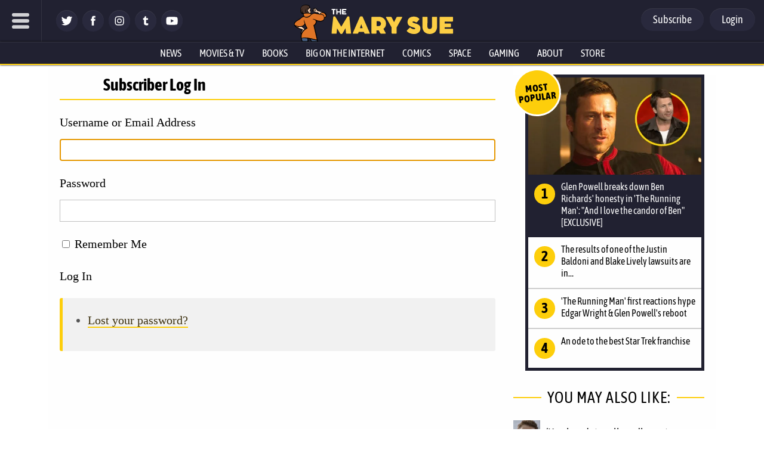

--- FILE ---
content_type: application/javascript
request_url: https://01.cdn.mediatradecraft.com/themarysue/main/main.js?template=page
body_size: 39965
content:
(()=>{"use strict";var e,t,s,i,n,r={612:(e,t,s)=>{s.d(t,{Ar:()=>y,Rm:()=>v,Wp:()=>I,iY:()=>w,uc:()=>b,z8:()=>A});var i={804:e=>{var t;self,t=()=>(()=>{var e={228:e=>{var t=Object.prototype.hasOwnProperty,s="~";function i(){}function n(e,t,s){this.fn=e,this.context=t,this.once=s||!1}function r(e,t,i,r,a){if("function"!=typeof i)throw new TypeError("The listener must be a function");var o=new n(i,r||e,a),c=s?s+t:t;return e._events[c]?e._events[c].fn?e._events[c]=[e._events[c],o]:e._events[c].push(o):(e._events[c]=o,e._eventsCount++),e}function a(e,t){0===--e._eventsCount?e._events=new i:delete e._events[t]}function o(){this._events=new i,this._eventsCount=0}Object.create&&(i.prototype=Object.create(null),(new i).__proto__||(s=!1)),o.prototype.eventNames=function(){var e,i,n=[];if(0===this._eventsCount)return n;for(i in e=this._events)t.call(e,i)&&n.push(s?i.slice(1):i);return Object.getOwnPropertySymbols?n.concat(Object.getOwnPropertySymbols(e)):n},o.prototype.listeners=function(e){var t=s?s+e:e,i=this._events[t];if(!i)return[];if(i.fn)return[i.fn];for(var n=0,r=i.length,a=new Array(r);n<r;n++)a[n]=i[n].fn;return a},o.prototype.listenerCount=function(e){var t=s?s+e:e,i=this._events[t];return i?i.fn?1:i.length:0},o.prototype.emit=function(e,t,i,n,r,a){var o=s?s+e:e;if(!this._events[o])return!1;var c,d,h=this._events[o],l=arguments.length;if(h.fn){switch(h.once&&this.removeListener(e,h.fn,void 0,!0),l){case 1:return h.fn.call(h.context),!0;case 2:return h.fn.call(h.context,t),!0;case 3:return h.fn.call(h.context,t,i),!0;case 4:return h.fn.call(h.context,t,i,n),!0;case 5:return h.fn.call(h.context,t,i,n,r),!0;case 6:return h.fn.call(h.context,t,i,n,r,a),!0}for(d=1,c=new Array(l-1);d<l;d++)c[d-1]=arguments[d];h.fn.apply(h.context,c)}else{var u,g=h.length;for(d=0;d<g;d++)switch(h[d].once&&this.removeListener(e,h[d].fn,void 0,!0),l){case 1:h[d].fn.call(h[d].context);break;case 2:h[d].fn.call(h[d].context,t);break;case 3:h[d].fn.call(h[d].context,t,i);break;case 4:h[d].fn.call(h[d].context,t,i,n);break;default:if(!c)for(u=1,c=new Array(l-1);u<l;u++)c[u-1]=arguments[u];h[d].fn.apply(h[d].context,c)}}return!0},o.prototype.on=function(e,t,s){return r(this,e,t,s,!1)},o.prototype.once=function(e,t,s){return r(this,e,t,s,!0)},o.prototype.removeListener=function(e,t,i,n){var r=s?s+e:e;if(!this._events[r])return this;if(!t)return a(this,r),this;var o=this._events[r];if(o.fn)o.fn!==t||n&&!o.once||i&&o.context!==i||a(this,r);else{for(var c=0,d=[],h=o.length;c<h;c++)(o[c].fn!==t||n&&!o[c].once||i&&o[c].context!==i)&&d.push(o[c]);d.length?this._events[r]=1===d.length?d[0]:d:a(this,r)}return this},o.prototype.removeAllListeners=function(e){var t;return e?(t=s?s+e:e,this._events[t]&&a(this,t)):(this._events=new i,this._eventsCount=0),this},o.prototype.off=o.prototype.removeListener,o.prototype.addListener=o.prototype.on,o.prefixed=s,o.EventEmitter=o,e.exports=o},324:(e,t,s)=>{s.d(t,{default:()=>o});var i=s(648),n=s(790),r=s(651),a=s(424);class o{start(){performance.mark("cmdjs-start"),n.A.info("Module: runtime",a.A)}registerMiddleware(e,t){i.yV.add(e,t)}setEnv(e){"object"==typeof e&&("string"==typeof e.template&&i.XZ.setParam("template",e),e.device&&i.l3.setDevice(e.device),i.B8.overrideEnvInfo(e))}destroyAll(){(0,r.cL)()}}},330:e=>{e.exports={rE:"2.8.23"}},424:(e,t,s)=>{s.d(t,{A:()=>i});const i=s(330).rE},648:(e,t,s)=>{s.d(t,{Ay:()=>k,B8:()=>m,SM:()=>E,XZ:()=>c,dZ:()=>y,l3:()=>A,uc:()=>_,yV:()=>S,z8:()=>w});var i={72:(e,t,s)=>{var i=/^\s+|\s+$/g,n=/^[-+]0x[0-9a-f]+$/i,r=/^0b[01]+$/i,a=/^0o[0-7]+$/i,o=parseInt,c="object"==typeof s.g&&s.g&&s.g.Object===Object&&s.g,d="object"==typeof self&&self&&self.Object===Object&&self,h=c||d||Function("return this")(),l=Object.prototype.toString,u=Math.max,g=Math.min,p=function(){return h.Date.now()};function m(e){var t=typeof e;return!!e&&("object"==t||"function"==t)}function f(e){if("number"==typeof e)return e;if(function(e){return"symbol"==typeof e||function(e){return!!e&&"object"==typeof e}(e)&&"[object Symbol]"==l.call(e)}(e))return NaN;if(m(e)){var t="function"==typeof e.valueOf?e.valueOf():e;e=m(t)?t+"":t}if("string"!=typeof e)return 0===e?e:+e;e=e.replace(i,"");var s=r.test(e);return s||a.test(e)?o(e.slice(2),s?2:8):n.test(e)?NaN:+e}e.exports=function(e,t,s){var i,n,r,a,o,c,d=0,h=!1,l=!1,y=!0;if("function"!=typeof e)throw new TypeError("Expected a function");function b(t){var s=i,r=n;return i=n=void 0,d=t,a=e.apply(r,s)}function v(e){var s=e-c;return void 0===c||s>=t||s<0||l&&e-d>=r}function w(){var e=p();if(v(e))return A(e);o=setTimeout(w,function(e){var s=t-(e-c);return l?g(s,r-(e-d)):s}(e))}function A(e){return o=void 0,y&&i?b(e):(i=n=void 0,a)}function I(){var e=p(),s=v(e);if(i=arguments,n=this,c=e,s){if(void 0===o)return function(e){return d=e,o=setTimeout(w,t),h?b(e):a}(c);if(l)return o=setTimeout(w,t),b(c)}return void 0===o&&(o=setTimeout(w,t)),a}return t=f(t)||0,m(s)&&(h=!!s.leading,r=(l="maxWait"in s)?u(f(s.maxWait)||0,t):r,y="trailing"in s?!!s.trailing:y),I.cancel=function(){void 0!==o&&clearTimeout(o),d=0,i=c=n=o=void 0},I.flush=function(){return void 0===o?a:A(p())},I}},204:(e,t,s)=>{async function i(e,t){let s;const i=new Promise(((e,i)=>{s=setTimeout(i,t)}));try{await Promise.race([e,i])}catch{}finally{clearTimeout(s)}}s.d(t,{A:()=>i})},255:(e,t,s)=>{s.d(t,{A:()=>n});var i=s(870);function n(e){if("function"!=typeof e?.register)return;let t=window.cmdjs?.globals instanceof Map?Array.from(window.cmdjs.globals):[];t.length||(t="object"!=typeof window.cmdjs?.statics?[]:Object.entries(window.cmdjs.statics)),t.push(["utils",i]),t.forEach((([t,s])=>{e.register(t,(()=>s))}))}},489:(e,t,s)=>{s.d(t,{A:()=>o});var i=s(870),n=s(875),r=s(570);class a{constructor(){this.#e()}#t=(0,i.randomString)(2);#s=0;#i={error:0,warn:1,info:2,debug:3,trace:4};info(...e){this.#n()&&console.info(`%c[CMDJS:${this.#t}] `,"background: #222; color: #bada55;",...e)}warn(...e){this.#r()&&console.warn(`%c[CMDJS:${this.#t}] `,"color: yellow;",...e)}debug(...e){this.#a()&&console.debug(`%c[CMDJS:${this.#t}] `,"color: #3bb6e6;",...e)}trace(...e){this.#o()&&console.debug(`%c[CMDJS:${this.#t}] `,"color: violet;",...e)}error(...e){console.error(`%c[CMDJS:${this.#t}] `,"color: red;",...e)}table(...e){this.#a()&&"string"==typeof e[0]&&e[1]instanceof Array&&(console.groupCollapsed(`%c[CMDJS:${this.#t}] `,"color: #fff;",e[0]),e[1].forEach((e=>console.info(e))),console.groupEnd())}#n(){return this.#s>=this.#i.info}#o(){return this.#s>=this.#i.trace}#a(){return this.#s>=this.#i.debug}isDebug(){return this.#a()}#r(){return this.#s>=this.#i.warn}#c(e){this.#s=this.#i[e]}#e(){try{if((0,i.hasUrlKey)("mtc_trace")||n.A.getItem("mtc_trace"))return this.#c("trace"),void n.A.saveItem("mtc_trace","trace");if((0,i.hasUrlKey)("mtc_debug")||"localhost"==window.location.hostname||n.A.getItem("mtc_debug"))return this.#c("debug"),void n.A.saveItem("mtc_debug","debug");if((0,i.hasUrlKey)("mtc_info"))return void this.#c("info");this.#c("warn")}catch(e){this.error(e)}}}const o=(0,r.A)("logger",(()=>new a))},570:(e,t,s)=>{function i(e,t){return"object"==typeof window.cmdjs.statics?function(e,t){return window.cmdjs.statics[e]??=t(),window.cmdjs.statics[e]}(e,t):function(e,t){return window.cmdjs.globals.has(e)||window.cmdjs.globals.set(e,t()),window.cmdjs.globals.get(e)}(e,t)}s.d(t,{A:()=>i}),window.cmdjs??={},window.cmdjs.queue??=[],window.cmdjs.globals??=new Map},747:(e,t,s)=>{s.d(t,{watchAsync:()=>g});var i=s(72),n=s.n(i),r=s(489),a=s(870),o=s(570);const c=(0,a.getCurrWindow)();class d{constructor(){this.check=this.check.bind(this),this.#d=new c.MutationObserver(this.check)}async#h(){await(0,a.ready)(),this.#l||(this.#l=!0,this.#d.observe(document.body,{childList:!0,subtree:!0}))}#l=!1;#d=null;#u=new Map;#g=new Map;#p(e){try{return e.isId?this.#m(e):this.#f(c.document.body,e)}catch(t){r.A.warn(t,e)}return!1}#m(e){const t=document.getElementById(e.selector);return!!t&&this.#y([t],e)}#f(e,t){const s=e.querySelectorAll(t.selector);return!!s.length&&this.#y([...s],t)}check(e){e.forEach((e=>this.#b(e)))}#b(e){this.#u.forEach((t=>{(t.isId&&this.#m(t)||this.#f(e.target,t))&&this.#v(t)}))}#v({listenerId:e,preserve:t,selector:s}){t||(this.#u.delete(e),this.#g.delete(s))}#y(e,t){const s=e.map((e=>e[t.listenerId]!=t.listenerId&&(e[t.listenerId]=t.listenerId,!(t.excludeAttribute&&e.hasAttribute(t.excludeAttribute)||(t.done(e),0))))).find(Boolean);return s&&r.A.debug(`Watch done for ${t.selector} - ${t.listenerId}`),s}async watch({selector:e,done:t,preserve:s,isId:i,excludeAttribute:n}){if("string"!=typeof e||!e.length||"function"!=typeof t)return void r.A.warn("Invalid Selector or callback");i??=!1,s??=!1;const o=(0,a.randomString)(),c={selector:e,done:t,isId:i,listenerId:o,excludeAttribute:n,preserve:s};await this.#h(),this.#p(c)&&!s||(r.A.debug(`Watch started for ${e} - ${o}`,c),this.#u.set(o,c))}async watchAsync(e){return e.unique&&this.#g.has(e.selector)?new Promise((()=>{})):(e.unique&&this.#g.set(e.selector,!0),this.#w(e))}#w(e){return new Promise((t=>{const s=e.done??(()=>{});e.done=(...e)=>{t(...e),s(...e)},this.watch(e)}))}reset(){this.#d.disconnect(),this.#u.clear(),this.#g.clear(),this.#l=!1}}const h=(0,a.getCurrWindow)();class l extends d{#A=[];watchForResize(e){e.debounceTimeout??=150,e.element??=h.document.body;try{if("function"!=typeof e.callback)return void r.A.debug("WatchForResize err: ",e);const t=n()((t=>{for(const s of t)if(s.contentBoxSize){const t=Array.isArray(s.contentBoxSize)?s.contentBoxSize[0]:s.contentBoxSize;e.callback(t)}}),e.debounceTimeout),s=new h.ResizeObserver(t);s.observe(e.element),this.#A.push(s)}catch(e){r.A.error(e)}}watchForResizeAsync({element:e}){try{return new Promise((t=>{const s=n()((e=>{for(const s of e)if(s.contentBoxSize){const e=Array.isArray(s.contentBoxSize)?s.contentBoxSize[0]:s.contentBoxSize;t(e)}}),150),i=new h.ResizeObserver(s);i.observe(e),this.#A.push(i)}))}catch(e){r.A.error(e)}return Promise.resolve(null)}reset(){super.reset(),this.#A.forEach((e=>e.disconnect())),this.#A.length=0}}const u=(0,o.A)("observers",(()=>new l));function g(...e){return u.watchAsync(...e)}},870:(e,t,s)=>{s.r(t),s.d(t,{addAsset:()=>_,debounce:()=>n(),default:()=>O,failSafePromise:()=>o.A,getBrowser:()=>C,getCurrWindow:()=>u,getDate:()=>k,getElapsedTimestamp:()=>I,getNumberAtTheEnd:()=>b,getTimestamp:()=>S,getUrlKeyValue:()=>w,hasUrlKey:()=>v,injectNodeAsync:()=>h,intersect:()=>A,isMob:()=>g,randomString:()=>y,ready:()=>p,scrollAsync:()=>a,setCmdAttr:()=>x,setTimeoutAsync:()=>E,trimStringList:()=>P});var i=s(72),n=s.n(i);const r=u();async function a(e){return"number"!=typeof e||e<=0?Promise.resolve():new Promise((t=>{const s=n()((function s(){r.scrollY<r.innerHeight*e||(r.removeEventListener("scroll",s,!1),setTimeout(t,0))}),100);r.addEventListener("scroll",s,!1)}))}var o=s(204),c=s(747);const d=u();async function h({childNode:e,divId:t,refNode:s,selector:i,placement:n,tagName:r,clean:a}){return await p(),!s&&i&&(s=await(0,c.watchAsync)({selector:i})),s??=d.document.body,!e&&t&&(e=d.document.getElementById(t)),r??="div",e??=d.document.createElement(r),t&&(e.id=t),a??=!1,function(e,t,s,i){return new Promise((n=>{d.requestAnimationFrame((()=>{n(function(e,t,s,i){switch(t){case"before":e.parentElement.insertBefore(s,e),e=e.parentElement;break;case"after":e.parentElement.insertBefore(s,e.nextElementSibling),e=e.parentElement;break;case"self":l(!0,e),s=e,e=e.parentElement;break;default:e&&!s.parentElement&&(l(i,e),e.appendChild(s)),l(i,s)}return{childNode:s,refNode:e}}(e,t,s,i))}))}))}(s,n,e,a)}function l(e,t){e&&t!==d.document.body&&(t.innerHTML="")}function u(){return window}function g(){return u().innerWidth*u().innerHeight<5e5}function p(){return f()?Promise.resolve():Promise.race([new Promise((e=>{new m.MutationObserver(((t,s)=>{f()&&(s.disconnect(),e("mut"))})).observe(m.document.documentElement,{childList:!0})})),new Promise((e=>{u().addEventListener("DOMContentLoaded",(()=>e("dom")))}))])}const m=u();function f(){return m.document.body instanceof Element&&m.document.body.hasChildNodes()}function y(e=6){return Math.random().toString(36).substring(2,e+2)}function b(e){return e.match(/\d+$/i)?.at(0)}function v(e){return new URLSearchParams(u().location.search).has(e)}function w(e){return new URLSearchParams(u().location.search).get(e)}function A(e,t){const s=new Set(t);return[...new Set(e)].filter((e=>s.has(e)))}function I(){return Math.round(performance.now())}function S(){return Math.round(performance.timeOrigin/1e3)}function k(){return(new Date).toISOString().split("T")[0]}async function _({script:e,attributes:t=[],defer:s=!1}={}){e??=m.document.createElement("script");try{(t??[]).forEach((([t,s])=>{!t||t.length<1||e.setAttribute(t,s)})),s?(await p(),e.setAttribute("defer","true"),m.document.body.appendChild(e)):(e.async=!0,m.document.head.appendChild(e))}catch(e){console.error(e)}return e}function E(e){return new Promise((t=>{setTimeout(t,e)}))}function x(e){e.setAttribute("data-cmd","true")}function C(){const{userAgentData:e,userAgent:t}=u().navigator;if("object"==typeof e)switch(!0){case e.brands.some((({brand:e})=>e.includes("Chrome"))):return"chrome";case e.brands.some((({brand:e})=>e.includes("Edge"))):return"edge"}switch(!0){case t.includes("Gecko")&&t.includes("Firefox"):return"firefox";case t.includes("Safari")&&(!!window.ApplePaySetupFeature||!!window.safari):return"safari";default:return"other"}}function P(e){return Array.isArray(e)?e.map((e=>e.trim())).filter((e=>"string"==typeof e&&e.length>0)):[]}const O={}},875:(e,t,s)=>{s.d(t,{A:()=>o});var i=s(570),n=s(870);const r=(0,n.getCurrWindow)();class a{getLocalItem(e){return this.#I(e,"localStorage")}saveLocalItem(e,t){try{r.localStorage.setItem(e,JSON.stringify(t))}catch(e){console.debug(e)}}getItem(e){const t=this.#I(e);return t?.date==(0,n.getDate)()?t?.value:null}#I(e,t="sessionStorage"){try{const s=r[t].getItem(e);return s?JSON.parse(s):null}catch(e){console.debug(e)}return null}removeItem(e){r.sessionStorage.removeItem(e)}saveItem(e,t){const s={value:t,date:(0,n.getDate)()};return r.sessionStorage.setItem(e,JSON.stringify(s)),t}encodeKey(e){return r.btoa(JSON.stringify(e))}}const o=(0,i.A)("storage",(()=>new a))}},n={};function r(e){var t=n[e];if(void 0!==t)return t.exports;var s=n[e]={exports:{}};return i[e](s,s.exports,r),s.exports}r.n=e=>{var t=e&&e.__esModule?()=>e.default:()=>e;return r.d(t,{a:t}),t},r.d=(e,t)=>{for(var s in t)r.o(t,s)&&!r.o(e,s)&&Object.defineProperty(e,s,{enumerable:!0,get:t[s]})},r.g=function(){if("object"==typeof globalThis)return globalThis;try{return this||new Function("return this")()}catch(e){if("object"==typeof window)return window}}(),r.o=(e,t)=>Object.prototype.hasOwnProperty.call(e,t),r.r=e=>{"undefined"!=typeof Symbol&&Symbol.toStringTag&&Object.defineProperty(e,Symbol.toStringTag,{value:"Module"}),Object.defineProperty(e,"__esModule",{value:!0})};var a=r(570);class o{url=document.currentScript?.src?new URL(document.currentScript.src):{searchParams:new Map};getHref(){return this.url.href}hasParam(e,t){return"string"==typeof t&&this.url.searchParams.has(e)?t.split(",").some((t=>this.url.searchParams.get(e).toLowerCase()==t.toLowerCase())):this.url.searchParams.has(e)}getParam(e){return this.url.searchParams.get(e)??null}setParam(e,t){this.url.searchParams.set(e,t)}}const c=(0,a.A)("currentScript",(()=>new o));var d=r(875);class h{constructor(){this.reset()}#S={location:"default"};#k="mtc_config";reset(){d.A.saveItem(this.#k,this.#S)}saveConfig(e){return"object"==typeof e&&(this.#S={...this.#S,...e},d.A.saveItem(this.#k,this.#S)),this.#S}getConfigValue(e){return"string"==typeof e?this.#S[e]:this.#S}emailHash(e){return"string"==typeof e&&(this.saveConfig({eh:e}),!0)}getEmailHash(){return this.getConfigValue("eh")}}(0,a.A)("config",(()=>new h));var l=r(489),u=r(870);const g="onUpdate";class p{constructor(){this.#_()}#E=new Map([[g,[]]]);#x=new Map([["template",c.getParam("template")],["browser",(0,u.getBrowser)()],["debug",l.A.isDebug()],["endpoint","https://01.cdn.mediatradecraft.com"]]);#k="mtc_buildId";#C=!1;#P(e){this.#E.get(g).push(e)}#O(...e){this.#E.get(g).forEach((t=>{setTimeout((()=>t(...e)),0)}))}getEnvironment(){return Object.fromEntries(this.#x)}overrideEnvInfo(e){if("object"==typeof e)for(const[t,s]of Object.entries(e))"string"==typeof s&&(this.#x.set(t,s),this.#O({key:t,value:s}))}getBuildId(){return this.#x.get("buildId")}getDraftId(){return this.#x.get("draftBuildId")}setBuild(e,t){"string"==typeof e&&(t&&(this.#C=!0,d.A.saveItem(this.#k,e),this.#x.set("draftBuildId",e)),this.#x.set("buildId",e))}#_(){let e;(0,u.hasUrlKey)(this.#k)&&(e=(0,u.getUrlKeyValue)(this.#k)),e??=d.A.getItem(this.#k),e&&(l.A.info("Using draft build",e),this.setBuild(e,!0))}hasBuildOverride(){return this.#C}getEnv(e){return"string"!=typeof e?null:this.#x.get(e)}async getEnvAsync(e){return"string"!=typeof e?null:this.#x.has(e)?this.#x.get(e):new Promise((t=>{this.#P((({key:s,value:i})=>{s==e&&t(i)}),this)}))}getCurrentTemplate(){let e=this.getEnv("template");return e??=c.getParam("template"),e?.toLowerCase()??null}}const m=(0,a.A)("environment",(()=>new p));class f{#k="mtc_session";#z=!1;#R=d.A.getItem(this.#k)??{sessionId:(0,u.randomString)(9),pageloads:[]};#M(){this.#R.pageload=this.#R.pageloads.length,d.A.saveItem(this.#k,this.#R)}getSessionInfo(){return{...this.#R}}getPageLoad(){return this.#R.pageloads.length??1}getValue(e){return"string"==typeof e?this.#R[e]:this.#R}incrementPageLoad(){return this.#z||(this.#z=!0,this.#R.pageloads.push({startTime:(0,u.getTimestamp)(),delay:(0,u.getElapsedTimestamp)()}),this.#M()),this.getPageLoad()}reset(){this.#z=!1}}const y=(0,a.A)("session",(()=>new f));class b{#T=new Map([["mobile",1],["desktop",2]]);#j=this.#D();#D(){return(0,u.isMob)()?"mobile":"desktop"}getCurrentDeviceMap(){return this.#j}isOnDevice(e){return Array.isArray(e)?e.includes(this.#j):"string"==typeof e&&this.#j==e}setDevice(e){this.#T.has(e)&&(this.#j=e)}getDeviceType(){return this.#T.get(this.#j)}reset(){this.#j=this.#D()}}const v=(0,a.A)("device",(()=>new b));function w(e,t){if(v.isOnDevice(e))try{l.A.info("Executing onDevices: ",e),t()}catch(e){l.A.warn(e)}}const A=v;class I{#L=new Map;add(e,t){"string"==typeof e&&"function"==typeof t&&this.#L.set(e,t)}getLayers(){return Array.from(this.#L.values())}}const S=(0,a.A)("customMiddleware",(()=>new I)),k=r(255).A;function _(e){return m.getEnv(e)}function E(e,t){return c.hasParam(e,t)}d.A},651:(e,t,s)=>{s.d(t,{Ay:()=>c,Or:()=>o,cL:()=>d});var i={72:(e,t,s)=>{var i=/^\s+|\s+$/g,n=/^[-+]0x[0-9a-f]+$/i,r=/^0b[01]+$/i,a=/^0o[0-7]+$/i,o=parseInt,c="object"==typeof s.g&&s.g&&s.g.Object===Object&&s.g,d="object"==typeof self&&self&&self.Object===Object&&self,h=c||d||Function("return this")(),l=Object.prototype.toString,u=Math.max,g=Math.min,p=function(){return h.Date.now()};function m(e){var t=typeof e;return!!e&&("object"==t||"function"==t)}function f(e){if("number"==typeof e)return e;if(function(e){return"symbol"==typeof e||function(e){return!!e&&"object"==typeof e}(e)&&"[object Symbol]"==l.call(e)}(e))return NaN;if(m(e)){var t="function"==typeof e.valueOf?e.valueOf():e;e=m(t)?t+"":t}if("string"!=typeof e)return 0===e?e:+e;e=e.replace(i,"");var s=r.test(e);return s||a.test(e)?o(e.slice(2),s?2:8):n.test(e)?NaN:+e}e.exports=function(e,t,s){var i,n,r,a,o,c,d=0,h=!1,l=!1,y=!0;if("function"!=typeof e)throw new TypeError("Expected a function");function b(t){var s=i,r=n;return i=n=void 0,d=t,a=e.apply(r,s)}function v(e){var s=e-c;return void 0===c||s>=t||s<0||l&&e-d>=r}function w(){var e=p();if(v(e))return A(e);o=setTimeout(w,function(e){var s=t-(e-c);return l?g(s,r-(e-d)):s}(e))}function A(e){return o=void 0,y&&i?b(e):(i=n=void 0,a)}function I(){var e=p(),s=v(e);if(i=arguments,n=this,c=e,s){if(void 0===o)return function(e){return d=e,o=setTimeout(w,t),h?b(e):a}(c);if(l)return o=setTimeout(w,t),b(c)}return void 0===o&&(o=setTimeout(w,t)),a}return t=f(t)||0,m(s)&&(h=!!s.leading,r=(l="maxWait"in s)?u(f(s.maxWait)||0,t):r,y="trailing"in s?!!s.trailing:y),I.cancel=function(){void 0!==o&&clearTimeout(o),d=0,i=c=n=o=void 0},I.flush=function(){return void 0===o?a:A(p())},I}},489:(e,t,s)=>{s.d(t,{A:()=>o});var i=s(870),n=s(875),r=s(570);class a{constructor(){this.#e()}#t=(0,i.randomString)(2);#s=0;#i={error:0,warn:1,info:2,debug:3,trace:4};info(...e){this.#n()&&console.info(`%c[CMDJS:${this.#t}] `,"background: #222; color: #bada55;",...e)}warn(...e){this.#a()&&console.warn(`%c[CMDJS:${this.#t}] `,"color: yellow;",...e)}debug(...e){this.#r()&&console.debug(`%c[CMDJS:${this.#t}] `,"color: #3bb6e6;",...e)}trace(...e){this.#o()&&console.debug(`%c[CMDJS:${this.#t}] `,"color: violet;",...e)}error(...e){console.error(`%c[CMDJS:${this.#t}] `,"color: red;",...e)}table(...e){this.#r()&&"string"==typeof e[0]&&e[1]instanceof Array&&(console.groupCollapsed(`%c[CMDJS:${this.#t}] `,"color: #fff;",e[0]),e[1].forEach((e=>console.info(e))),console.groupEnd())}#n(){return this.#s>=this.#i.info}#o(){return this.#s>=this.#i.trace}#r(){return this.#s>=this.#i.debug}isDebug(){return this.#r()}#a(){return this.#s>=this.#i.warn}#c(e){this.#s=this.#i[e]}#e(){try{if((0,i.hasUrlKey)("mtc_trace")||n.A.getItem("mtc_trace"))return this.#c("trace"),void n.A.saveItem("mtc_trace","trace");if((0,i.hasUrlKey)("mtc_debug")||"localhost"==window.location.hostname||n.A.getItem("mtc_debug"))return this.#c("debug"),void n.A.saveItem("mtc_debug","debug");if((0,i.hasUrlKey)("mtc_info"))return void this.#c("info");this.#c("warn")}catch(e){this.error(e)}}}const o=(0,r.A)("logger",(()=>new a))},570:(e,t,s)=>{function i(e,t){return"object"==typeof window.cmdjs.statics?function(e,t){return window.cmdjs.statics[e]??=t(),window.cmdjs.statics[e]}(e,t):function(e,t){return window.cmdjs.globals.has(e)||window.cmdjs.globals.set(e,t()),window.cmdjs.globals.get(e)}(e,t)}s.d(t,{A:()=>i}),window.cmdjs??={},window.cmdjs.queue??=[],window.cmdjs.globals??=new Map},747:(e,t,s)=>{s.d(t,{StaticObservers:()=>l,default:()=>b,reset:()=>y,watch:()=>m,watchAsync:()=>f,watchForResize:()=>g,watchForResizeAsync:()=>p});var i=s(72),n=s.n(i),r=s(489),a=s(870),o=s(570);const c=(0,a.getCurrWindow)();class d{constructor(){this.check=this.check.bind(this),this.#d=new c.MutationObserver(this.check)}async#h(){await(0,a.ready)(),this.#l||(this.#l=!0,this.#d.observe(document.body,{childList:!0,subtree:!0}))}#l=!1;#d=null;#u=new Map;#g=new Map;#p(e){try{return e.isId?this.#f(e):this.#v(c.document.body,e)}catch(t){r.A.warn(t,e)}return!1}#f(e){const t=document.getElementById(e.selector);return!!t&&this.#m([t],e)}#v(e,t){const s=e.querySelectorAll(t.selector);return!!s.length&&this.#m([...s],t)}check(e){e.forEach((e=>this.#w(e)))}#w(e){this.#u.forEach((t=>{(t.isId&&this.#f(t)||this.#v(e.target,t))&&this.#b(t)}))}#b({listenerId:e,preserve:t,selector:s}){t||(this.#u.delete(e),this.#g.delete(s))}#m(e,t){const s=e.map((e=>e[t.listenerId]!=t.listenerId&&(e[t.listenerId]=t.listenerId,!(t.excludeAttribute&&e.hasAttribute(t.excludeAttribute)||(t.done(e),0))))).find(Boolean);return s&&r.A.debug(`Watch done for ${t.selector} - ${t.listenerId}`),s}async watch({selector:e,done:t,preserve:s,isId:i,excludeAttribute:n}){if("string"!=typeof e||!e.length||"function"!=typeof t)return void r.A.warn("Invalid Selector or callback");i??=!1,s??=!1;const o=(0,a.randomString)(),c={selector:e,done:t,isId:i,listenerId:o,excludeAttribute:n,preserve:s};await this.#h(),this.#p(c)&&!s||(r.A.debug(`Watch started for ${e} - ${o}`,c),this.#u.set(o,c))}async watchAsync(e){return e.unique&&this.#g.has(e.selector)?new Promise((()=>{})):(e.unique&&this.#g.set(e.selector,!0),this.#y(e))}#y(e){return new Promise((t=>{const s=e.done??(()=>{});e.done=(...e)=>{t(...e),s(...e)},this.watch(e)}))}reset(){this.#d.disconnect(),this.#u.clear(),this.#g.clear(),this.#l=!1}}const h=(0,a.getCurrWindow)();class l extends d{#A=[];watchForResize(e){e.debounceTimeout??=150,e.element??=h.document.body;try{if("function"!=typeof e.callback)return void r.A.debug("WatchForResize err: ",e);const t=n()((t=>{for(const s of t)if(s.contentBoxSize){const t=Array.isArray(s.contentBoxSize)?s.contentBoxSize[0]:s.contentBoxSize;e.callback(t)}}),e.debounceTimeout),s=new h.ResizeObserver(t);s.observe(e.element),this.#A.push(s)}catch(e){r.A.error(e)}}watchForResizeAsync({element:e}){try{return new Promise((t=>{const s=n()((e=>{for(const s of e)if(s.contentBoxSize){const e=Array.isArray(s.contentBoxSize)?s.contentBoxSize[0]:s.contentBoxSize;t(e)}}),150),i=new h.ResizeObserver(s);i.observe(e),this.#A.push(i)}))}catch(e){r.A.error(e)}return Promise.resolve(null)}reset(){super.reset(),this.#A.forEach((e=>e.disconnect())),this.#A.length=0}}const u=(0,o.A)("observers",(()=>new l));function g(...e){u.watchForResize(...e)}function p(...e){return u.watchForResizeAsync(...e)}function m(...e){u.watch(...e)}function f(...e){return u.watchAsync(...e)}function y(){u.reset()}const b=u},870:(e,t,s)=>{function i(){return window}function n(){return a()?Promise.resolve():Promise.race([new Promise((e=>{new r.MutationObserver(((t,s)=>{a()&&(s.disconnect(),e("mut"))})).observe(r.document.documentElement,{childList:!0})})),new Promise((e=>{i().addEventListener("DOMContentLoaded",(()=>e("dom")))}))])}s.d(t,{getCurrWindow:()=>i,getDate:()=>d,hasUrlKey:()=>c,randomString:()=>o,ready:()=>n}),s(72),i(),s(747),i();const r=i();function a(){return r.document.body instanceof Element&&r.document.body.hasChildNodes()}function o(e=6){return Math.random().toString(36).substring(2,e+2)}function c(e){return new URLSearchParams(i().location.search).has(e)}function d(){return(new Date).toISOString().split("T")[0]}},875:(e,t,s)=>{s.d(t,{A:()=>o});var i=s(570),n=s(870);const r=(0,n.getCurrWindow)();class a{getLocalItem(e){return this.#I(e,"localStorage")}saveLocalItem(e,t){try{r.localStorage.setItem(e,JSON.stringify(t))}catch(e){console.debug(e)}}getItem(e){const t=this.#I(e);return t?.date==(0,n.getDate)()?t?.value:null}#I(e,t="sessionStorage"){try{const s=r[t].getItem(e);return s?JSON.parse(s):null}catch(e){console.debug(e)}return null}removeItem(e){r.sessionStorage.removeItem(e)}saveItem(e,t){const s={value:t,date:(0,n.getDate)()};return r.sessionStorage.setItem(e,JSON.stringify(s)),t}encodeKey(e){return r.btoa(JSON.stringify(e))}}const o=(0,i.A)("storage",(()=>new a))}},n={};function r(e){var t=n[e];if(void 0!==t)return t.exports;var s=n[e]={exports:{}};return i[e](s,s.exports,r),s.exports}r.n=e=>{var t=e&&e.__esModule?()=>e.default:()=>e;return r.d(t,{a:t}),t},r.d=(e,t)=>{for(var s in t)r.o(t,s)&&!r.o(e,s)&&Object.defineProperty(e,s,{enumerable:!0,get:t[s]})},r.g=function(){if("object"==typeof globalThis)return globalThis;try{return this||new Function("return this")()}catch(e){if("object"==typeof window)return window}}(),r.o=(e,t)=>Object.prototype.hasOwnProperty.call(e,t);var a=r(747);const o=a.StaticObservers,c=a.default,d=a.reset;a.watch,a.watchAsync,a.watchForResize,a.watchForResizeAsync},790:(e,t,s)=>{s.d(t,{A:()=>a});var i={72:(e,t,s)=>{var i=/^\s+|\s+$/g,n=/^[-+]0x[0-9a-f]+$/i,r=/^0b[01]+$/i,a=/^0o[0-7]+$/i,o=parseInt,c="object"==typeof s.g&&s.g&&s.g.Object===Object&&s.g,d="object"==typeof self&&self&&self.Object===Object&&self,h=c||d||Function("return this")(),l=Object.prototype.toString,u=Math.max,g=Math.min,p=function(){return h.Date.now()};function m(e){var t=typeof e;return!!e&&("object"==t||"function"==t)}function f(e){if("number"==typeof e)return e;if(function(e){return"symbol"==typeof e||function(e){return!!e&&"object"==typeof e}(e)&&"[object Symbol]"==l.call(e)}(e))return NaN;if(m(e)){var t="function"==typeof e.valueOf?e.valueOf():e;e=m(t)?t+"":t}if("string"!=typeof e)return 0===e?e:+e;e=e.replace(i,"");var s=r.test(e);return s||a.test(e)?o(e.slice(2),s?2:8):n.test(e)?NaN:+e}e.exports=function(e,t,s){var i,n,r,a,o,c,d=0,h=!1,l=!1,y=!0;if("function"!=typeof e)throw new TypeError("Expected a function");function b(t){var s=i,r=n;return i=n=void 0,d=t,a=e.apply(r,s)}function v(e){var s=e-c;return void 0===c||s>=t||s<0||l&&e-d>=r}function w(){var e=p();if(v(e))return A(e);o=setTimeout(w,function(e){var s=t-(e-c);return l?g(s,r-(e-d)):s}(e))}function A(e){return o=void 0,y&&i?b(e):(i=n=void 0,a)}function I(){var e=p(),s=v(e);if(i=arguments,n=this,c=e,s){if(void 0===o)return function(e){return d=e,o=setTimeout(w,t),h?b(e):a}(c);if(l)return o=setTimeout(w,t),b(c)}return void 0===o&&(o=setTimeout(w,t)),a}return t=f(t)||0,m(s)&&(h=!!s.leading,r=(l="maxWait"in s)?u(f(s.maxWait)||0,t):r,y="trailing"in s?!!s.trailing:y),I.cancel=function(){void 0!==o&&clearTimeout(o),d=0,i=c=n=o=void 0},I.flush=function(){return void 0===o?a:A(p())},I}},489:(e,t,s)=>{s.d(t,{A:()=>o});var i=s(870),n=s(875),r=s(570);class a{constructor(){this.#e()}#t=(0,i.randomString)(2);#s=0;#i={error:0,warn:1,info:2,debug:3,trace:4};info(...e){this.#a()&&console.info(`%c[CMDJS:${this.#t}] `,"background: #222; color: #bada55;",...e)}warn(...e){this.#n()&&console.warn(`%c[CMDJS:${this.#t}] `,"color: yellow;",...e)}debug(...e){this.#r()&&console.debug(`%c[CMDJS:${this.#t}] `,"color: #3bb6e6;",...e)}trace(...e){this.#o()&&console.debug(`%c[CMDJS:${this.#t}] `,"color: violet;",...e)}error(...e){console.error(`%c[CMDJS:${this.#t}] `,"color: red;",...e)}table(...e){this.#r()&&"string"==typeof e[0]&&e[1]instanceof Array&&(console.groupCollapsed(`%c[CMDJS:${this.#t}] `,"color: #fff;",e[0]),e[1].forEach((e=>console.info(e))),console.groupEnd())}#a(){return this.#s>=this.#i.info}#o(){return this.#s>=this.#i.trace}#r(){return this.#s>=this.#i.debug}isDebug(){return this.#r()}#n(){return this.#s>=this.#i.warn}#c(e){this.#s=this.#i[e]}#e(){try{if((0,i.hasUrlKey)("mtc_trace")||n.A.getItem("mtc_trace"))return this.#c("trace"),void n.A.saveItem("mtc_trace","trace");if((0,i.hasUrlKey)("mtc_debug")||"localhost"==window.location.hostname||n.A.getItem("mtc_debug"))return this.#c("debug"),void n.A.saveItem("mtc_debug","debug");if((0,i.hasUrlKey)("mtc_info"))return void this.#c("info");this.#c("warn")}catch(e){this.error(e)}}}const o=(0,r.A)("logger",(()=>new a))},570:(e,t,s)=>{function i(e,t){return"object"==typeof window.cmdjs.statics?function(e,t){return window.cmdjs.statics[e]??=t(),window.cmdjs.statics[e]}(e,t):function(e,t){return window.cmdjs.globals.has(e)||window.cmdjs.globals.set(e,t()),window.cmdjs.globals.get(e)}(e,t)}s.d(t,{A:()=>i}),window.cmdjs??={},window.cmdjs.queue??=[],window.cmdjs.globals??=new Map},747:(e,t,s)=>{var i=s(72),n=s.n(i),r=s(489),a=s(870),o=s(570);const c=(0,a.getCurrWindow)();class d{constructor(){this.check=this.check.bind(this),this.#d=new c.MutationObserver(this.check)}async#h(){await(0,a.ready)(),this.#l||(this.#l=!0,this.#d.observe(document.body,{childList:!0,subtree:!0}))}#l=!1;#d=null;#u=new Map;#g=new Map;#p(e){try{return e.isId?this.#m(e):this.#v(c.document.body,e)}catch(t){r.A.warn(t,e)}return!1}#m(e){const t=document.getElementById(e.selector);return!!t&&this.#f([t],e)}#v(e,t){const s=e.querySelectorAll(t.selector);return!!s.length&&this.#f([...s],t)}check(e){e.forEach((e=>this.#b(e)))}#b(e){this.#u.forEach((t=>{(t.isId&&this.#m(t)||this.#v(e.target,t))&&this.#w(t)}))}#w({listenerId:e,preserve:t,selector:s}){t||(this.#u.delete(e),this.#g.delete(s))}#f(e,t){const s=e.map((e=>e[t.listenerId]!=t.listenerId&&(e[t.listenerId]=t.listenerId,!(t.excludeAttribute&&e.hasAttribute(t.excludeAttribute)||(t.done(e),0))))).find(Boolean);return s&&r.A.debug(`Watch done for ${t.selector} - ${t.listenerId}`),s}async watch({selector:e,done:t,preserve:s,isId:i,excludeAttribute:n}){if("string"!=typeof e||!e.length||"function"!=typeof t)return void r.A.warn("Invalid Selector or callback");i??=!1,s??=!1;const o=(0,a.randomString)(),c={selector:e,done:t,isId:i,listenerId:o,excludeAttribute:n,preserve:s};await this.#h(),this.#p(c)&&!s||(r.A.debug(`Watch started for ${e} - ${o}`,c),this.#u.set(o,c))}async watchAsync(e){return e.unique&&this.#g.has(e.selector)?new Promise((()=>{})):(e.unique&&this.#g.set(e.selector,!0),this.#y(e))}#y(e){return new Promise((t=>{const s=e.done??(()=>{});e.done=(...e)=>{t(...e),s(...e)},this.watch(e)}))}reset(){this.#d.disconnect(),this.#u.clear(),this.#g.clear(),this.#l=!1}}const h=(0,a.getCurrWindow)();class l extends d{#I=[];watchForResize(e){e.debounceTimeout??=150,e.element??=h.document.body;try{if("function"!=typeof e.callback)return void r.A.debug("WatchForResize err: ",e);const t=n()((t=>{for(const s of t)if(s.contentBoxSize){const t=Array.isArray(s.contentBoxSize)?s.contentBoxSize[0]:s.contentBoxSize;e.callback(t)}}),e.debounceTimeout),s=new h.ResizeObserver(t);s.observe(e.element),this.#I.push(s)}catch(e){r.A.error(e)}}watchForResizeAsync({element:e}){try{return new Promise((t=>{const s=n()((e=>{for(const s of e)if(s.contentBoxSize){const e=Array.isArray(s.contentBoxSize)?s.contentBoxSize[0]:s.contentBoxSize;t(e)}}),150),i=new h.ResizeObserver(s);i.observe(e),this.#I.push(i)}))}catch(e){r.A.error(e)}return Promise.resolve(null)}reset(){super.reset(),this.#I.forEach((e=>e.disconnect())),this.#I.length=0}}(0,o.A)("observers",(()=>new l))},870:(e,t,s)=>{function i(){return window}function n(){return a()?Promise.resolve():Promise.race([new Promise((e=>{new r.MutationObserver(((t,s)=>{a()&&(s.disconnect(),e("mut"))})).observe(r.document.documentElement,{childList:!0})})),new Promise((e=>{i().addEventListener("DOMContentLoaded",(()=>e("dom")))}))])}s.d(t,{getCurrWindow:()=>i,getDate:()=>d,hasUrlKey:()=>c,randomString:()=>o,ready:()=>n}),s(72),i(),s(747),i();const r=i();function a(){return r.document.body instanceof Element&&r.document.body.hasChildNodes()}function o(e=6){return Math.random().toString(36).substring(2,e+2)}function c(e){return new URLSearchParams(i().location.search).has(e)}function d(){return(new Date).toISOString().split("T")[0]}},875:(e,t,s)=>{s.d(t,{A:()=>o});var i=s(570),n=s(870);const r=(0,n.getCurrWindow)();class a{getLocalItem(e){return this.#A(e,"localStorage")}saveLocalItem(e,t){try{r.localStorage.setItem(e,JSON.stringify(t))}catch(e){console.debug(e)}}getItem(e){const t=this.#A(e);return t?.date==(0,n.getDate)()?t?.value:null}#A(e,t="sessionStorage"){try{const s=r[t].getItem(e);return s?JSON.parse(s):null}catch(e){console.debug(e)}return null}removeItem(e){r.sessionStorage.removeItem(e)}saveItem(e,t){const s={value:t,date:(0,n.getDate)()};return r.sessionStorage.setItem(e,JSON.stringify(s)),t}encodeKey(e){return r.btoa(JSON.stringify(e))}}const o=(0,i.A)("storage",(()=>new a))}},n={};function r(e){var t=n[e];if(void 0!==t)return t.exports;var s=n[e]={exports:{}};return i[e](s,s.exports,r),s.exports}r.n=e=>{var t=e&&e.__esModule?()=>e.default:()=>e;return r.d(t,{a:t}),t},r.d=(e,t)=>{for(var s in t)r.o(t,s)&&!r.o(e,s)&&Object.defineProperty(e,s,{enumerable:!0,get:t[s]})},r.g=function(){if("object"==typeof globalThis)return globalThis;try{return this||new Function("return this")()}catch(e){if("object"==typeof window)return window}}(),r.o=(e,t)=>Object.prototype.hasOwnProperty.call(e,t);const a=r(489).A}},t={};function s(i){var n=t[i];if(void 0!==n)return n.exports;var r=t[i]={exports:{}};return e[i](r,r.exports,s),r.exports}s.d=(e,t)=>{for(var i in t)s.o(t,i)&&!s.o(e,i)&&Object.defineProperty(e,i,{enumerable:!0,get:t[i]})},s.o=(e,t)=>Object.prototype.hasOwnProperty.call(e,t),s.r=e=>{"undefined"!=typeof Symbol&&Symbol.toStringTag&&Object.defineProperty(e,Symbol.toStringTag,{value:"Module"}),Object.defineProperty(e,"__esModule",{value:!0})};var i={};s.r(i),s.d(i,{constants:()=>ns,default:()=>Un,getEnvironment:()=>rs.uc,hasParam:()=>rs.SM,log:()=>r.A,observers:()=>z.Ay,onDevices:()=>rs.z8,session:()=>rs.dZ,utils:()=>n});var n={};s.r(n),s.d(n,{addAsset:()=>h,debounce:()=>l,default:()=>u,failSafePromise:()=>g,getBrowser:()=>p,getCurrWindow:()=>m,getDate:()=>f,getElapsedTimestamp:()=>y,getNumberAtTheEnd:()=>b,getTimestamp:()=>v,getUrlKeyValue:()=>w,hasUrlKey:()=>A,injectNodeAsync:()=>I,intersect:()=>S,isMob:()=>k,randomString:()=>_,ready:()=>E,scrollAsync:()=>x,setCmdAttr:()=>C,setTimeoutAsync:()=>P,trimStringList:()=>O});var r=s(790),a={72:(e,t,s)=>{var i=/^\s+|\s+$/g,n=/^[-+]0x[0-9a-f]+$/i,r=/^0b[01]+$/i,a=/^0o[0-7]+$/i,o=parseInt,c="object"==typeof s.g&&s.g&&s.g.Object===Object&&s.g,d="object"==typeof self&&self&&self.Object===Object&&self,h=c||d||Function("return this")(),l=Object.prototype.toString,u=Math.max,g=Math.min,p=function(){return h.Date.now()};function m(e){var t=typeof e;return!!e&&("object"==t||"function"==t)}function f(e){if("number"==typeof e)return e;if(function(e){return"symbol"==typeof e||function(e){return!!e&&"object"==typeof e}(e)&&"[object Symbol]"==l.call(e)}(e))return NaN;if(m(e)){var t="function"==typeof e.valueOf?e.valueOf():e;e=m(t)?t+"":t}if("string"!=typeof e)return 0===e?e:+e;e=e.replace(i,"");var s=r.test(e);return s||a.test(e)?o(e.slice(2),s?2:8):n.test(e)?NaN:+e}e.exports=function(e,t,s){var i,n,r,a,o,c,d=0,h=!1,l=!1,y=!0;if("function"!=typeof e)throw new TypeError("Expected a function");function b(t){var s=i,r=n;return i=n=void 0,d=t,a=e.apply(r,s)}function v(e){var s=e-c;return void 0===c||s>=t||s<0||l&&e-d>=r}function w(){var e=p();if(v(e))return A(e);o=setTimeout(w,function(e){var s=t-(e-c);return l?g(s,r-(e-d)):s}(e))}function A(e){return o=void 0,y&&i?b(e):(i=n=void 0,a)}function I(){var e=p(),s=v(e);if(i=arguments,n=this,c=e,s){if(void 0===o)return function(e){return d=e,o=setTimeout(w,t),h?b(e):a}(c);if(l)return o=setTimeout(w,t),b(c)}return void 0===o&&(o=setTimeout(w,t)),a}return t=f(t)||0,m(s)&&(h=!!s.leading,r=(l="maxWait"in s)?u(f(s.maxWait)||0,t):r,y="trailing"in s?!!s.trailing:y),I.cancel=function(){void 0!==o&&clearTimeout(o),d=0,i=c=n=o=void 0},I.flush=function(){return void 0===o?a:A(p())},I}},204:(e,t,s)=>{async function i(e,t){let s;const i=new Promise(((e,i)=>{s=setTimeout(i,t)}));try{await Promise.race([e,i])}catch{}finally{clearTimeout(s)}}s.d(t,{A:()=>i})},489:(e,t,s)=>{s.d(t,{A:()=>o});var i=s(870),n=s(875),r=s(570);class a{constructor(){this.#e()}#t=(0,i.randomString)(2);#s=0;#i={error:0,warn:1,info:2,debug:3,trace:4};info(...e){this.#n()&&console.info(`%c[CMDJS:${this.#t}] `,"background: #222; color: #bada55;",...e)}warn(...e){this.#r()&&console.warn(`%c[CMDJS:${this.#t}] `,"color: yellow;",...e)}debug(...e){this.#a()&&console.debug(`%c[CMDJS:${this.#t}] `,"color: #3bb6e6;",...e)}trace(...e){this.#o()&&console.debug(`%c[CMDJS:${this.#t}] `,"color: violet;",...e)}error(...e){console.error(`%c[CMDJS:${this.#t}] `,"color: red;",...e)}table(...e){this.#a()&&"string"==typeof e[0]&&e[1]instanceof Array&&(console.groupCollapsed(`%c[CMDJS:${this.#t}] `,"color: #fff;",e[0]),e[1].forEach((e=>console.info(e))),console.groupEnd())}#n(){return this.#s>=this.#i.info}#o(){return this.#s>=this.#i.trace}#a(){return this.#s>=this.#i.debug}isDebug(){return this.#a()}#r(){return this.#s>=this.#i.warn}#c(e){this.#s=this.#i[e]}#e(){try{if((0,i.hasUrlKey)("mtc_trace")||n.A.getItem("mtc_trace"))return this.#c("trace"),void n.A.saveItem("mtc_trace","trace");if((0,i.hasUrlKey)("mtc_debug")||"localhost"==window.location.hostname||n.A.getItem("mtc_debug"))return this.#c("debug"),void n.A.saveItem("mtc_debug","debug");if((0,i.hasUrlKey)("mtc_info"))return void this.#c("info");this.#c("warn")}catch(e){this.error(e)}}}const o=(0,r.A)("logger",(()=>new a))},570:(e,t,s)=>{function i(e,t){return"object"==typeof window.cmdjs.statics?function(e,t){return window.cmdjs.statics[e]??=t(),window.cmdjs.statics[e]}(e,t):function(e,t){return window.cmdjs.globals.has(e)||window.cmdjs.globals.set(e,t()),window.cmdjs.globals.get(e)}(e,t)}s.d(t,{A:()=>i}),window.cmdjs??={},window.cmdjs.queue??=[],window.cmdjs.globals??=new Map},747:(e,t,s)=>{s.d(t,{watchAsync:()=>g});var i=s(72),n=s.n(i),r=s(489),a=s(870),o=s(570);const c=(0,a.getCurrWindow)();class d{constructor(){this.check=this.check.bind(this),this.#d=new c.MutationObserver(this.check)}async#h(){await(0,a.ready)(),this.#l||(this.#l=!0,this.#d.observe(document.body,{childList:!0,subtree:!0}))}#l=!1;#d=null;#u=new Map;#g=new Map;#m(e){try{return e.isId?this.#p(e):this.#v(c.document.body,e)}catch(t){r.A.warn(t,e)}return!1}#p(e){const t=document.getElementById(e.selector);return!!t&&this.#b([t],e)}#v(e,t){const s=e.querySelectorAll(t.selector);return!!s.length&&this.#b([...s],t)}check(e){e.forEach((e=>this.#w(e)))}#w(e){this.#u.forEach((t=>{(t.isId&&this.#p(t)||this.#v(e.target,t))&&this.#f(t)}))}#f({listenerId:e,preserve:t,selector:s}){t||(this.#u.delete(e),this.#g.delete(s))}#b(e,t){const s=e.map((e=>e[t.listenerId]!=t.listenerId&&(e[t.listenerId]=t.listenerId,!(t.excludeAttribute&&e.hasAttribute(t.excludeAttribute)||(t.done(e),0))))).find(Boolean);return s&&r.A.debug(`Watch done for ${t.selector} - ${t.listenerId}`),s}async watch({selector:e,done:t,preserve:s,isId:i,excludeAttribute:n}){if("string"!=typeof e||!e.length||"function"!=typeof t)return void r.A.warn("Invalid Selector or callback");i??=!1,s??=!1;const o=(0,a.randomString)(),c={selector:e,done:t,isId:i,listenerId:o,excludeAttribute:n,preserve:s};await this.#h(),this.#m(c)&&!s||(r.A.debug(`Watch started for ${e} - ${o}`,c),this.#u.set(o,c))}async watchAsync(e){return e.unique&&this.#g.has(e.selector)?new Promise((()=>{})):(e.unique&&this.#g.set(e.selector,!0),this.#y(e))}#y(e){return new Promise((t=>{const s=e.done??(()=>{});e.done=(...e)=>{t(...e),s(...e)},this.watch(e)}))}reset(){this.#d.disconnect(),this.#u.clear(),this.#g.clear(),this.#l=!1}}const h=(0,a.getCurrWindow)();class l extends d{#A=[];watchForResize(e){e.debounceTimeout??=150,e.element??=h.document.body;try{if("function"!=typeof e.callback)return void r.A.debug("WatchForResize err: ",e);const t=n()((t=>{for(const s of t)if(s.contentBoxSize){const t=Array.isArray(s.contentBoxSize)?s.contentBoxSize[0]:s.contentBoxSize;e.callback(t)}}),e.debounceTimeout),s=new h.ResizeObserver(t);s.observe(e.element),this.#A.push(s)}catch(e){r.A.error(e)}}watchForResizeAsync({element:e}){try{return new Promise((t=>{const s=n()((e=>{for(const s of e)if(s.contentBoxSize){const e=Array.isArray(s.contentBoxSize)?s.contentBoxSize[0]:s.contentBoxSize;t(e)}}),150),i=new h.ResizeObserver(s);i.observe(e),this.#A.push(i)}))}catch(e){r.A.error(e)}return Promise.resolve(null)}reset(){super.reset(),this.#A.forEach((e=>e.disconnect())),this.#A.length=0}}const u=(0,o.A)("observers",(()=>new l));function g(...e){return u.watchAsync(...e)}},870:(e,t,s)=>{s.d(t,{addAsset:()=>_,debounce:()=>n(),default:()=>O,failSafePromise:()=>o.A,getBrowser:()=>C,getCurrWindow:()=>u,getDate:()=>k,getElapsedTimestamp:()=>I,getNumberAtTheEnd:()=>b,getTimestamp:()=>S,getUrlKeyValue:()=>w,hasUrlKey:()=>v,injectNodeAsync:()=>h,intersect:()=>A,isMob:()=>g,randomString:()=>y,ready:()=>p,scrollAsync:()=>a,setCmdAttr:()=>x,setTimeoutAsync:()=>E,trimStringList:()=>P});var i=s(72),n=s.n(i);const r=u();async function a(e){return"number"!=typeof e||e<=0?Promise.resolve():new Promise((t=>{const s=n()((function s(){r.scrollY<r.innerHeight*e||(r.removeEventListener("scroll",s,!1),setTimeout(t,0))}),100);r.addEventListener("scroll",s,!1)}))}var o=s(204),c=s(747);const d=u();async function h({childNode:e,divId:t,refNode:s,selector:i,placement:n,tagName:r,clean:a}){return await p(),!s&&i&&(s=await(0,c.watchAsync)({selector:i})),s??=d.document.body,!e&&t&&(e=d.document.getElementById(t)),r??="div",e??=d.document.createElement(r),t&&(e.id=t),a??=!1,function(e,t,s,i){return new Promise((n=>{d.requestAnimationFrame((()=>{n(function(e,t,s,i){switch(t){case"before":e.parentElement.insertBefore(s,e),e=e.parentElement;break;case"after":e.parentElement.insertBefore(s,e.nextElementSibling),e=e.parentElement;break;case"self":l(!0,e),s=e,e=e.parentElement;break;default:e&&!s.parentElement&&(l(i,e),e.appendChild(s)),l(i,s)}return{childNode:s,refNode:e}}(e,t,s,i))}))}))}(s,n,e,a)}function l(e,t){e&&t!==d.document.body&&(t.innerHTML="")}function u(){return window}function g(){return u().innerWidth*u().innerHeight<5e5}function p(){return f()?Promise.resolve():Promise.race([new Promise((e=>{new m.MutationObserver(((t,s)=>{f()&&(s.disconnect(),e("mut"))})).observe(m.document.documentElement,{childList:!0})})),new Promise((e=>{u().addEventListener("DOMContentLoaded",(()=>e("dom")))}))])}const m=u();function f(){return m.document.body instanceof Element&&m.document.body.hasChildNodes()}function y(e=6){return Math.random().toString(36).substring(2,e+2)}function b(e){return e.match(/\d+$/i)?.at(0)}function v(e){return new URLSearchParams(u().location.search).has(e)}function w(e){return new URLSearchParams(u().location.search).get(e)}function A(e,t){const s=new Set(t);return[...new Set(e)].filter((e=>s.has(e)))}function I(){return Math.round(performance.now())}function S(){return Math.round(performance.timeOrigin/1e3)}function k(){return(new Date).toISOString().split("T")[0]}async function _({script:e,attributes:t=[],defer:s=!1}={}){e??=m.document.createElement("script");try{(t??[]).forEach((([t,s])=>{!t||t.length<1||e.setAttribute(t,s)})),s?(await p(),e.setAttribute("defer","true"),m.document.body.appendChild(e)):(e.async=!0,m.document.head.appendChild(e))}catch(e){console.error(e)}return e}function E(e){return new Promise((t=>{setTimeout(t,e)}))}function x(e){e.setAttribute("data-cmd","true")}function C(){const{userAgentData:e,userAgent:t}=u().navigator;if("object"==typeof e)switch(!0){case e.brands.some((({brand:e})=>e.includes("Chrome"))):return"chrome";case e.brands.some((({brand:e})=>e.includes("Edge"))):return"edge"}switch(!0){case t.includes("Gecko")&&t.includes("Firefox"):return"firefox";case t.includes("Safari")&&(!!window.ApplePaySetupFeature||!!window.safari):return"safari";default:return"other"}}function P(e){return Array.isArray(e)?e.map((e=>e.trim())).filter((e=>"string"==typeof e&&e.length>0)):[]}const O={}},875:(e,t,s)=>{s.d(t,{A:()=>o});var i=s(570),n=s(870);const r=(0,n.getCurrWindow)();class a{getLocalItem(e){return this.#S(e,"localStorage")}saveLocalItem(e,t){try{r.localStorage.setItem(e,JSON.stringify(t))}catch(e){console.debug(e)}}getItem(e){const t=this.#S(e);return t?.date==(0,n.getDate)()?t?.value:null}#S(e,t="sessionStorage"){try{const s=r[t].getItem(e);return s?JSON.parse(s):null}catch(e){console.debug(e)}return null}removeItem(e){r.sessionStorage.removeItem(e)}saveItem(e,t){const s={value:t,date:(0,n.getDate)()};return r.sessionStorage.setItem(e,JSON.stringify(s)),t}encodeKey(e){return r.btoa(JSON.stringify(e))}}const o=(0,i.A)("storage",(()=>new a))}},o={};function c(e){var t=o[e];if(void 0!==t)return t.exports;var s=o[e]={exports:{}};return a[e](s,s.exports,c),s.exports}c.n=e=>{var t=e&&e.__esModule?()=>e.default:()=>e;return c.d(t,{a:t}),t},c.d=(e,t)=>{for(var s in t)c.o(t,s)&&!c.o(e,s)&&Object.defineProperty(e,s,{enumerable:!0,get:t[s]})},c.g=function(){if("object"==typeof globalThis)return globalThis;try{return this||new Function("return this")()}catch(e){if("object"==typeof window)return window}}(),c.o=(e,t)=>Object.prototype.hasOwnProperty.call(e,t);var d=c(870);const h=d.addAsset,l=d.debounce,u=d.default,g=d.failSafePromise,p=d.getBrowser,m=d.getCurrWindow,f=d.getDate,y=d.getElapsedTimestamp,b=d.getNumberAtTheEnd,v=d.getTimestamp,w=d.getUrlKeyValue,A=d.hasUrlKey,I=d.injectNodeAsync,S=d.intersect,k=d.isMob,_=d.randomString,E=d.ready,x=d.scrollAsync,C=d.setCmdAttr,P=d.setTimeoutAsync,O=d.trimStringList;var z=s(651),R={d:(e,t)=>{for(var s in t)R.o(t,s)&&!R.o(e,s)&&Object.defineProperty(e,s,{enumerable:!0,get:t[s]})},o:(e,t)=>Object.prototype.hasOwnProperty.call(e,t)},M={};R.d(M,{$S:()=>Le,AP:()=>ae,Ao:()=>Ee,Ay:()=>Xe,B:()=>he,B5:()=>Se,BU:()=>ge,Cd:()=>Qe,Cj:()=>$e,D0:()=>Me,D5:()=>ze,D_:()=>Q,Dt:()=>ne,E3:()=>te,Ex:()=>W,Fk:()=>ee,Fp:()=>de,H_:()=>ue,Hg:()=>Ze,Je:()=>re,L5:()=>se,MZ:()=>je,N7:()=>X,OA:()=>ke,OT:()=>U,Pv:()=>Ae,Q9:()=>$,QU:()=>Re,QV:()=>xe,R5:()=>_e,SM:()=>V,SU:()=>Pe,T4:()=>q,Th:()=>Ce,Tj:()=>T,Tr:()=>Ue,VN:()=>me,VQ:()=>De,WN:()=>N,YM:()=>D,Yj:()=>L,Ym:()=>Ve,Zv:()=>oe,aG:()=>Z,bC:()=>G,bH:()=>We,bM:()=>Ge,di:()=>Fe,dw:()=>le,eD:()=>Oe,eW:()=>Ke,eg:()=>Je,gZ:()=>ie,hJ:()=>ve,hP:()=>pe,iI:()=>Te,jJ:()=>H,kc:()=>K,nU:()=>F,o7:()=>we,ou:()=>ce,p$:()=>He,py:()=>Y,qm:()=>ye,rB:()=>Ie,uD:()=>J,uJ:()=>Ne,w_:()=>qe,xO:()=>j,xe:()=>B,xx:()=>be,ym:()=>fe,zp:()=>Be});const T="onAdRefreshAllRequest",j="onAdRefreshRequest",D="onQueueAdRefresh",L="onDestroyRequest",$="onBackfillRequest",U="onHideRequest",B="onUnhideRequest",N="onCreateRequest",q="onUpdateRequest",F="onSupressOopRequest",H="onSraIntersection",K="onAuctionIntersection",G="onRenderIntersection",W="onViewableIntersection",V="onInsertIntersection",J="onCleanIntersection",Z="onPageLoadIncrement",Q={SPECIAL:0,SRA:1,LAZY:3},X="onAdSlotActive",Y="onAdSlotConfigUpdate",ee="onAuctionStart",te="onAuctionEnd",se="onRender",ie="onImpression",ne="slotRequested",re="onDestroy",ae="onSlotLoad",oe="onViewport",ce="onStrategyReady",de="onBeforeAuctionInit",he="onAuctionInit",le="onDisabled",ue="onItemAdded",ge="onBuilderAdded",pe="onBuilderActive",me="onPostProcessing",fe="onRuleApply",ye="onStrategyUpdate",be="onPassback",ve="onPassbackItem",we="core",Ae="asset",Ie="asset-inline",Se="out-of-page",ke="adhesion",_e="rail",Ee="outer-rail",xe="sequential",Ce="incontent",Pe="range",Oe="video",ze="column",Re="update",Me="remove",Te="reward",je="placeholder",De="overlay",Le="grid",$e="seed",Ue="carousel",Be="boolean",Ne="params",qe="catch-all",Fe="stand-by",He="location",Ke="visits",Ge="day-time",We="period",Ve="template",Je="data-unit",Ze="data-instance",Qe="data-instance-child",Xe={},Ye=M.Q9,et=M.WN,tt=M.Yj,st=M.OT,it=M.Tj,nt=M.xO,rt=M.N7,at=M.E3,ot=M.Fk,ct=M.py,dt=M.gZ,ht=M.Zv,lt=M.AP,ut=M.Dt,gt=M.L5,pt=M.xe,mt=M.T4,ft=M.D_,yt=M.Hg,bt=M.Cd,vt=M.B,wt=M.Fp,At=M.dw,It=M.ou,St=M.qm,kt=M.kc,_t=M.uD,Et=M.SM,xt=M.aG,Ct=M.bC,Pt=M.jJ,Ot=M.Ex,zt=M.YM,Rt=M.zp,Mt=M.w_,Tt=M.bM,jt=M.p$,Dt=M.uJ,Lt=M.bH,$t=M.di,Ut=M.Ym,Bt=M.eW,Nt=M.nU,qt=M.eg,Ft=M.OA,Ht=M.Pv,Kt=M.o7,Gt=M.Th,Wt=M.rB,Vt=M.Ao,Jt=M.B5,Zt=M.MZ,Qt=M.R5,Xt=M.SU,Yt=M.D0,es=M.iI,ts=M.Cj,ss=M.QV,is=M.QU,ns=M.Ay;var rs=s(648),as=s(324),os=s(228);const cs=os;class ds extends cs{#$=null;addServices(e){this.#$=e,this.onInit()}get(e){return this.#$.get(e)}getServices(){return this.#$}reset(){this.removeAllListeners()}onInit(){}}class hs{#U=new Map;get(e){return this.#U.get(e)}async resetContainer(){return Promise.allSettled(this.#U.values().map((e=>{if("function"==typeof e?.reset)return e.reset()})))}register(e,t){this.#B(e,t)}#B(e,t){try{if("string"!=typeof e||"function"!=typeof t)return;const s=t();s instanceof ds&&s.addServices(this),this.#U.set(e,s)}catch(t){r.A.warn(e,t)}}}class ls extends cs{constructor(){super(),this.services.register("context",(()=>this))}services=new hs;get(e){return this.services.get(e)}register(e,t){this.services.register(e,t)}getServices(){return this.services}resetServices(){return this.removeAllListeners(),this.services.resetContainer()}}const us=class{constructor(e){this.#N=e}#q=null;#F=[];#N=null;push(e){"function"==typeof e&&(this.#F.some((t=>t.name==e.name))||this.#F.push(e))}execute(e){return this.#N??=e,this.#q=e,new Promise((e=>{this.runner(e)}))}runner(e){const t=this.#F.shift();t||e(),t&&t(this.#q,(t=>{t&&(this.#q=t),setTimeout((()=>this.runner(e)),0)}),this.#N)}reset(){this.#F.length=0}};async function gs(e,t,s){const i=[],n=[],a=[],o=s.get("manager").getSettings();e.forEach((e=>{s.get("registry").isBuilder(e.variant)&&(a.push(e),e.eager?i.push(ps({...o,...e},s)):n.push((()=>ps({...o,...e},s))))})),a.length&&r.A.debug("Builders on batch ",a),await async function(e){e.length&&await g(Promise.allSettled(e),200)}(i),await async function(e){await Promise.allSettled(e)}(n.map((e=>e()))),t()}async function ps(e,t){try{const s=t.get("registry").createInstance(e);return s?(s instanceof ds&&s.addServices(t.getServices()),await s.build(),t.get("instances").addBuilder(s),"function"==typeof e.buildCallback&&e.buildCallback(s),s):null}catch(e){r.A.warn("Error on createBuilder: ",e)}return null}const ms=m();function fs(e){const t=e?.getSizes(ms.innerWidth,ms.innerHeight);return t?.length?t.map((e=>"string"==typeof e?null:[e.width,e.height])).filter(Boolean):[]}ms.googletag??={},ms.googletag.cmd??=[];const ys=new class extends ds{onInit(){this.#H()}#K=new Map;#G=new Map;#W(){return new Promise((e=>{ms.googletag.cmd.push(e)}))}onGptImpressionEvent({slot:e}){this.get("context").emit(dt,{divId:e.getSlotElementId()})}onGptRenderEndedEvent(e){this.get("context").emit(gt,{...e,divId:e.slot.getSlotElementId()})}onGptOnLoadEvent(e){const t=e.slot.getSlotElementId();performance.mark(`cmdjs-${t}-onload`),this.get("context").emit(lt,{...e,divId:t})}onGptRequestEvent(e){this.get("context").emit(ut,{...e,divId:e.slot.getSlotElementId()})}onGptViewEvent({slot:e,inViewPercentage:t}){if(t<50)return;const s=e.getSlotElementId(),i=`cmdjs-${s}-onload`;performance.getEntriesByName(i,"mark").length&&(performance.measure(`${i}ToInView`,i),performance.clearMarks(i),this.get("context").emit(ht,{slot:e,divId:s}))}async#H(){await this.#W(),ms.googletag.pubads().disableInitialLoad(),ms.googletag.pubads().enableSingleRequest(),ms.googletag.enableServices(),this.onGptImpressionEvent=this.onGptImpressionEvent.bind(this),this.onGptRenderEndedEvent=this.onGptRenderEndedEvent.bind(this),this.onGptRequestEvent=this.onGptRequestEvent.bind(this),this.onGptOnLoadEvent=this.onGptOnLoadEvent.bind(this),this.onGptViewEvent=this.onGptViewEvent.bind(this),ms.googletag.pubads().addEventListener("impressionViewable",this.onGptImpressionEvent),ms.googletag.pubads().addEventListener("slotRenderEnded",this.onGptRenderEndedEvent),ms.googletag.pubads().addEventListener("slotRequested",this.onGptRequestEvent),ms.googletag.pubads().addEventListener("slotOnload",this.onGptOnLoadEvent),ms.googletag.pubads().addEventListener("slotVisibilityChanged",this.onGptViewEvent)}async defineGptSlot({adUnitPath:e,sizes:t,sizesAsString:s,divId:i,opt_div:n,variant:a,sizeMapping:o,sizeMap:c}){try{await this.#W(),i??=n;let d=this.getGptInstance(i);return d?(r.A.trace("Reusing GPT ad slot instance:",i),this.#V(d),d):("string"==typeof s&&(t=JSON.parse(s)),d=this.#J(e,t,i,a),d?(d.getActiveSizes=()=>fs(d),this.#Z(d,{sizeMapping:o,sizeMap:c}),d.addService(ms.googletag.pubads()),this.#G.set(i,d),this.#V(d),d):null)}catch(e){r.A.error(`Unable to define ${i}`,e)}return null}#J(e,t,s,i){try{if(this.get("registry").isOutOfPage(i)){const t=i.includes(es)?ms.googletag.enums.OutOfPageFormat.REWARDED:ms.googletag.enums.OutOfPageFormat.INTERSTITIAL;return this.#K.set(s,ms.googletag.defineOutOfPageSlot(e,t)),this.#K.get(s)}return ms.googletag.defineSlot(e,t,s)}catch(e){r.A.warn(e,s)}return null}#Z(e,{sizeMapping:t,sizeMap:s}){if(!t&&!s)return;const i=s??e.getSlotElementId();Array.isArray(t)&&this.get("mapping").generateMap(i,t);const n=this.get("mapping").getSizeMap(i);if(!n)return;const a=e.defineSizeMapping(n);r.A.trace(`Setting size mapping for ${e.getSlotElementId()}`,n,a.getSizes(ms.innerWidth,ms.innerHeight))}async#Q(e){await this.#W();const t=ms.googletag.pubads().getSlots();return"string"==typeof e?this.getGptInstance(e,t):this.#X(e,t)}getGptInstance(e,t){return this.#K.has(e)?this.#K.get(e):this.#G.has(e)?this.#G.get(e):this.findGptInstance(e,t)}#V(e){this.get("context").emit(rt,{divId:e.getSlotElementId(),slot:e})}findGptInstance(e,t){return t??=ms.googletag.pubads().getSlots(),t.find((t=>e&&e.includes("/")?t.getAdUnitPath()==e:t.getSlotElementId()==e))}getGptInstanceSizes(e){const t=this.getGptInstance(e);if(!t)return[];try{return fs(t)}catch(t){r.A.warn(t,e)}return[]}getGptSlotLineItemIdDetails(e){const t=this.getGptInstance(e);if(!t)return{};const s=t.getResponseInformation()?.lineItemId??t.getResponseInformation()?.sourceAgnosticLineItemId,i=t.getAdUnitPath().match(/(\d{4,})/).slice(0,2);return{lineItemId:s,networkIds:[...new Set(i)]}}#X(e,t){return e.map((e=>this.getGptInstance(e,t))).filter(Boolean)}async executeAdRender(e){const t=await this.#Q(e),{name:s}=performance.mark(`cmdjs-gpt-${_()}`);return ms.googletag.pubads().refresh(t),await this.#Y(e,s),performance.clearMarks(s),t}async#Y(e,t){const s=e.map((e=>new Promise((s=>{const i=({divId:n})=>{n==e&&(performance.measure(`cmdjs-${n}-onGptRender`,t),s(),this.get("context").removeListener(gt,i))};this.get("context").on(gt,i)}))));await Promise.allSettled(s)}async setPageLevelTargeting(e){Array.isArray(e)&&(await this.#W(),e.forEach((([e,t])=>{e?.length&&"string"==typeof e&&t?.length&&ms.googletag.pubads().setTargeting(e,t)})))}async setUnitTargeting(e,t){if(Array.isArray(e)){await this.#W();try{const s=this.getGptInstance(t);for(;s&&e.length;){const[t,i]=e.shift();if(!t?.length||"string"!=typeof t||!i?.length)return;s.setTargeting(t,i)}}catch(e){r.A.warn(e,t)}}}async clearTargeting(e){await this.#W(),e instanceof Array?e.forEach((e=>ms.googletag.pubads().clearTargeting(e))):"string"!=typeof e?ms.googletag.pubads().clearTargeting():ms.googletag.pubads().clearTargeting(e)}async clearSlot(e){await this.#W();const t=this.findGptInstance(e);t&&this.#ee(t)}#ee(e){ms.googletag.pubads().clear([e]),e.clearTargeting()}async destroyGptInstance(e){await this.#W();const t=this.findGptInstance(e);try{const s=this.get("manager").getSettings("spa");if(r.A.trace("Clearing gpt: ",e,s),this.#G.delete(e),this.#K.delete(e),!t)return!1;if(this.#ee(t),!s)return await this.#te(t)}catch(e){r.A.warn(e)}return!0}async#te(e,t=3){return!(t<0)&&(!!ms.googletag.destroySlots([e])||(await P(200),this.#te(e,t--)))}async reset(){await this.#W(),this.removeAllListeners(),ms.googletag.pubads().clear(),this.get("manager").getSettings("spa")||ms.googletag.destroySlots(),this.#G.clear(),this.#K.clear(),ms.googletag.pubads().clearTargeting(),ms.googletag.pubads().removeEventListener("impressionViewable",this.onGptImpressionEvent),ms.googletag.pubads().removeEventListener("slotRenderEnded",this.onGptRenderEndedEvent),ms.googletag.pubads().removeEventListener("slotOnload",this.onGptOnLoadEvent),ms.googletag.pubads().removeEventListener("slotRequested",this.onGptRequestEvent),ms.googletag.pubads().removeEventListener("onGptViewEvent",this.onGptViewEvent)}},bs=ys;async function vs(e,t,s){const i=e.map((async e=>{const t=s.get("registry").createInstance(e),i=s.get("instances").addUnit(t.key,t);return i?(i instanceof ds&&i.addServices(s.getServices()),await async function(e,t){if(e.injectDiv||e.selector){e.clean=!!e.selector;const{childNode:t}=await I({...e,divId:e.key});e.node=t}e.node||(e.node=await t.get("observers").watchAsync({selector:e.key,isId:!0})),function(e){e.local||C(e.node),e.node.hasChildNodes&&m()==window&&(e.node.innerHTML=""),e.node.setAttribute(qt,e.instanceId)}(e)}(i,s),"function"==typeof i.beforeRender&&i.beforeRender(i.node,i),i):null}));t(e=(await Promise.all(i)).filter(Boolean))}function ws(e,t,s){e.forEach((e=>{e.on(rt,(e=>{r.A.info(`Adslot ${e.key} active on gpt - time: ${y()}`)})),e.on(at,(e=>{r.A.debug(`Auctions ended for: ${e.key}`,e)})),e.on(gt,(()=>{r.A.debug(`Executing gpt refresh ${e.key} Load: ${e.reloadValue} - time: ${y()}`)})),s.on(ht,(({divId:t})=>{t==e.key&&r.A.isDebug()&&r.A.table(`Unit Stats ${e.key}:`,e.stats())}))})),t()}async function As(e,t,s){await Promise.all(e.map((async e=>{const{name:t}=performance.mark(`cmdjs-${e.key}-onAuctionRoot`);await async function(e,t){e.skipViewportObserver()||await t.get("viewport").onAuctionRangeAsync(e.node)}(e,s),performance.measure(`cmdjs-${e.key}-onAuctionWait`,t),performance.clearMarks(t)}))),await s.get("auctions").fetchBidsAsync(e),t()}async function Is(e,t,s){if(await Promise.allSettled(e.map((async e=>{const{name:t}=performance.mark(`cmdjs-${e.key}-onRenderRoot`);await async function(e,t){e.skipViewportObserver()||(e.adRefreshQueued()?await t.get("viewport").onViewableRangeAsync(e.key):await t.get("viewport").onRenderRangeAsync(e.key))}(e,s),performance.measure(`cmdjs-${e.key}-onRenderWait`,t),performance.clearMarks(t)}))),!e.length)return void t();const i=e.map((e=>(e.emit(gt,e),e.adRefreshQueued(!1),e.key)));await s.get("google").executeAdRender(i),t()}async function Ss(e,t,s){e=await async function(e,t){const{onPathOverride:s}=t.get("manager").getSettings(),i=e.map((async e=>("string"==typeof e.pathAddOn&&(e.adUnitPath+=e.pathAddOn),"function"==typeof e.pathAddOn&&(e.adUnitPath+=e.pathAddOn(e)),"function"==typeof s&&(e.adUnitPath=s(e)),await bs.defineGptSlot(e)&&e.emit(rt,e),e)));return Promise.all(i)}(e,s),t(e)}async function ks(e,t,s){try{e.forEach((e=>{"function"==typeof e.onTargetingKeyValues&&e.onTargetingKeyValues(e,s),bs.setUnitTargeting(e.getTargeting(),e.key)}))}catch(e){r.A.error(e)}t()}function _s(e,t,s){e.forEach((e=>function(e,t){if(!(e.node instanceof Element))return;if(e.node.setAttribute("aria-label","Advertisement"),e.node.setAttribute("role","region"),"function"==typeof e.setStyling)return void e.setStyling();e.cssText??="",e.node.style.cssText=e.cssText;const s=t.get("styling").getClassList({cls:e.cls,centerAd:e.centerAd,sizes:t.get("google").getGptInstanceSizes(e.key)});e.nodeClass=O([...e.nodeClass,...s.inner]),e.nodeClass.length&&e.node.classList.add(...e.nodeClass),e.outerClass=O(e.outerClass),s.outer?.length&&"child"==e.placement&&(e.outerClass=[...e.outerClass,...s.outer]),e.outerClass.length&&e.node.parentElement instanceof Element&&e.node.parentElement.classList.add(...e.outerClass)}(e,s))),t()}function Es(e,t,s){e.forEach((({clickEventSelector:e,key:t})=>{"string"==typeof e&&(r.A.debug(`Set onclick for ${t}`,e),s.get("observers").watchAsync({selector:e,preserve:!0,done:i=>{i.addEventListener("click",(()=>{r.A.debug(`Click refresh ${t} on:`,e),s.emit(nt,t)}))}}))})),t()}async function xs(e,t,s){const i=s.get("manager").getSettings(),{targeting:n,sizes:r}=i,a=e.map((e=>s.get("registry").isAdSlot(e.variant)?(Array.isArray(n)&&(e.targeting??=[],e.targeting=[...e.targeting,...n]),Array.isArray(r)&&(e.sizes=[...e.sizes,...r]),{...i,...e}):null)).filter(Boolean);a.length?(delete i.schain,await async function(e,t){const s=new us(t);s.push(vs),s.push(ws),s.push(Ss),s.push(_s),s.push(ks),s.push(As),s.push(Is),s.push(Es),await s.execute(e)}(a,s),t()):t()}async function Cs(e,t,s){const i=s.get("manager").getSettings();e.forEach((e=>{s.get("registry").isSeed(e.variant)&&s.get("seeds").addSeed({...i,...e})})),t()}async function Ps(e,t){e.get("manager").onUpdate((t=>function(e,t){(function(e){const t=e.get("manager").getSettings();e.get("viewport").setConfig(t),e.get("auctions").setConfig(t)})(e),async function(e,t){await bs.setPageLevelTargeting([["browser",p()],["hour",`${(new Date).getHours()}`],["utch",`${(new Date).getUTCHours()}`],["pageview_count",`${t.get("session").getPageLoad()}`]]),e.length&&(r.A.table("Setting page key values",e),await bs.setPageLevelTargeting(e))}(t.targeting,e)}(e,t))).start(),await Rs(e),zs(e),Os(e),t()}async function Os(e){const t=await e.get("manager").nextBatch();await e.get("consent").hasConsentAsync();const{staggered:s}=e.get("manager").getSettings(),i=async function(e,t){const s=new us(e);s.push(xs),await s.execute(t)}(e,t);return"number"==typeof s&&await g(i,s),Os(e)}async function zs(e){return await Rs(e),zs(e)}async function Rs(e){const t=await e.get("manager").nextBuilderBatch();return async function(e,t){const s=new us(e);s.push(Cs),s.push(gs),await s.execute(t)}(e,t)}function Ms(e,t){e.on(ut,(({divId:t})=>Ts(e,t)),this),e.on(zt,(t=>Ts(e,t)),this),t()}async function Ts(e,t){if($s(e,t))return;const s=e.get("instances").retrieveUnit(t);if(s&&!s.adRefreshDisabled()&&!s.adRefreshQueued()){s.adRefreshQueued(!0);try{if(await Promise.all([js(s,e),Ds(s,e),Ls(s)]),$s(e,t))return;e.emit(nt,t)}catch({message:e}){r.A.debug("Ad refresh disabled for: ",s.key,e),s.adRefreshQueued(!1)}}}function js(e,t){if(!e.slot?.getResponseInformation()){if(e.nofill++,e.nofill>=function(e){return e.get("manager").getSettings("maxNoFill")??2}(t))throw new Error(`maxNoFill reached: ${e.nofill}`);return Promise.resolve()}return e.nofill=0,new Promise((s=>{const i=({divId:n})=>{e.key==n&&(r.A.debug(`Scheduling ad refresh for: ${e.key}, ${e.getRefreshTimeout()}`),s(),t.get("context").removeListener(dt,i))};t.get("context").on(dt,i,this)}))}async function Ds(e,t){if(await P(1e4),await t.get("directs").isDirectAsync(e.key))throw e.adRefreshDisabled(!0),new Error("LineItem inelegible for refresh")}async function Ls(e){if(await P(e.getRefreshTimeout()),e.adRefreshDisabled())throw new Error}function $s(e,t){const s=e.get("manager").getSettings("disableRefresh");return s&&r.A.debug("Site Ad refresh disabled",t),s}async function Us(e,t){await bs.destroyGptInstance(e),t.get("manager").removeInventoryItem(e);const s=t.get("instances").retrieveUnit(e);if(!s)return;await s.destroy();const i=function(e){if(m()!=window)return null;const t=m().document.getElementById(e);if(!t)return null;const s=m().document.createElement("div");return t.parentElement.insertBefore(s,t),t.remove(),s}(s.key);i&&(i.id=e),t.get("instances").removeUnit(s.key)}function Bs(e,t){e.on(it,(()=>{const t=e.get("instances").retrieveUnits().filter((e=>!e.adRefreshDisabled()&&!e.adRefreshQueued()));Ns(t,e)})),e.on(nt,(t=>{const s=e.get("instances").retrieveUnit(t);s&&!s.adRefreshDisabled()&&(s.cssText??="",s.node.style.cssText=s.cssText,Ns([s],e))})),e.on(tt,(t=>Us(t,e))),e.on(st,(t=>{if("string"!=typeof t)t instanceof Array&&e.get("instances").retrieveUnits().forEach((e=>{t?.length&&t.find((t=>t==e.opt_div))||"function"==typeof e.hide&&e.hide()}));else{const s=e.get("instances").retrieveUnit(t);if(!s||"function"!=typeof s.hide)return;s.hide()}})),e.on(pt,(t=>{if("string"!=typeof t)t instanceof Array&&e.get("instances").retrieveUnits().forEach((e=>{t?.length&&t.find((t=>t==e.opt_div))||"function"==typeof e.unhide&&e.unhide()}));else{const s=e.get("instances").retrieveUnit(t);if(!s||"function"!=typeof s.unhide)return;s.unhide()}})),e.on(Ye,(t=>{e.get("instances").retrieveUnits(t.divId).forEach((async s=>{r.A.debug(`Exec backfill directive for ${s.key}`,t),await Us(s.key,e),function(e,t){try{if(!t.mtcBackfillCode)return;const s=m().document.createElement("script");s.innerHTML=decodeURIComponent(t.mtcBackfillCode);const i=m().document.getElementById(e);i.innerHTML="",i.appendChild(s)}catch(e){r.A.error(e,t)}}(s.key,t)}))})),e.on(mt,(t=>{e.get("instances").retrieveUnits(t.divId).forEach((e=>e.updateParams(t)))})),e.on(et,(t=>e.get("manager").addInventoryItem(t))),e.on(Nt,(()=>{e.get("registry").supressOop(),e.get("instances").retrieveUnits().forEach((async t=>{e.get("registry").isOutOfPage(t)&&(r.A.info("Suppressing OOP",t.key),await Us(t.key,e))}))})),t()}function Ns(e,t){const s=new us(t);s.push(ks),s.push(As),s.push(Is),s.execute(e)}let qs=!1,Fs=!1;const Hs=m();function Ks(e,t){e.on(vt,(async()=>{const t=await e.get("consent").canUseIdentity();r.A.trace("ID Module init",t),t&&(await async function(e){Fs||(Fs=!0,await bs.setPageLevelTargeting([["hem",e.get("config").getEmailHash()?"yes":"no"]]))}(e),function(e){const t=e.get("config").getEmailHash();var s;if(t&&!qs)try{qs=!0,function(e){Hs.apstag.rpa({hashedRecords:[{type:"email",record:e}]})}(t),function(e){Hs.pbjs.que.push((()=>{Hs.pbjs.setBidderConfig({bidders:["criteo"],config:{ortb2:{user:{ext:{data:{eids:[{source:window.location.hostname,uids:[{id:e,atype:3,ext:{stype:"hemsha256"}}]}]}}}}}})}))}(t),function(e){function t(e){Hs.ats.setAdditionalData({type:"emailHashes",id:[e]})}"function"!=typeof Hs.ats?.setAdditionalData?Hs.addEventListener("envelopeModuleReady",(()=>t(e))):t(e)}(t),s=t,Hs.pbjs.que.push((()=>{if(!window.liModuleEnabled)return;if(!Hs.pbjs.installedModules.includes("liveIntentIdSystem"))return;const{userIds:e}=Hs.pbjs.getConfig().userSync,t=e.find((({name:e})=>"liveIntentId"==e));t&&(t.params.emailHash=s,Hs.pbjs.mergeConfig({userSync:{userIds:[t]}}),Hs.pbjs.refreshUserIds({submoduleNames:["liveIntentId"]}))}))}catch(e){r.A.error(e)}}(e))}),this),t()}async function Gs(e,t,s){s.on(dt,(async({divId:e})=>{if(!s.get("manager").getSettings("enableCleanup"))return;const t=s.get("instances").retrieveUnit(e);t&&(t.adRefreshDisabled()||t.cleared||s.get("registry").isOutOfPageOrFloating(t.variant)||(await s.get("viewport").onCleanRangeAsync(t.node),await t.clearGpt(),t.cleared=!0))}),this),s.on(gt,(({divId:e})=>{if(!s.get("manager").getSettings("enableCleanup"))return;const t=s.get("instances").retrieveUnit(e);t&&(t.cleared=!1)})),t()}const Ws=m(),Vs=new class{#se=[];#ie={};setMetadata(e){Array.isArray(e)&&e.forEach((([e,t])=>{e&&t&&"string"==typeof e&&this.#ne(t)&&this.#se.push([e,t])}))}#ne(e){return!!e&&("string"==typeof e&&e.length>0||!!Array.isArray(e)&&e.some(this.#ne))}#re(){for(;this.#se.length;){const[e,t]=this.#se.shift();this.#ie[e]=t}}request(e){!function(e,t){const s=new URLSearchParams(e),i=Ws.btoa(s.toString());if(Ws.document.getElementById(i))return;const n=`${t}/wrapper.js?${s}`;r.A.info("On Request wrapper",e),h({attributes:[["id",i],["src",n],["crossorigin","anonymous"],["fetchpriority","high"]]})}(this.getReqParams(),e)}getReqParams(){return this.#re(),{...this.#ie}}reset(){this.#ie={}}},Js=m(),Zs=Js.location;async function Qs(e){const t=Zs.hostname.split("."),s=t.includes("localhost"),i=new Map([["device",e.get("device").getCurrentDeviceMap()],["browser",e.get("utils").getBrowser()],["section",e.get("manager").recipe],["siteId",1==t.length?t.at(0):t.at(-2)]]);A("cmdpb_siteId")&&i.set("siteId",w("cmdpb_siteId"));const n=s?Zs.origin:`${e.get("environment").getEnv("endpoint")}/cmdpb`;Js.cmdpb.keyValues.forEach((([e,t])=>{i.set(e,t)})),Vs.setMetadata([...i]),await e.get("consent").hasConsentAsync(),Vs.request(n)}function Xs(e,t){const s=e.get("manager").getSettings().isCmdpbDisabled();window.cmdjs.que.push((async e=>{s||(await e.get("consent").hasConsentAsync(),Qs(e))})),e.get("context").on(It,(async()=>{s||(await e.get("consent").hasConsentAsync(),Qs(e))})),t()}Js.cmdpb??={},Js.cmdpb.keyValues??=[],Js.cmdpb.que??=[],window.cmdjs??={},window.cmdjs.que??=[];const Ys=m();class ei{constructor(){this.#ae()}#oe=!1;#ce=null;#de=null;#he=new Promise((e=>{this.#de=e}));#le=null;#ue=null;#ge=["tcloaded","useractioncomplete"];#pe=!1;#me=!1;#fe=!1;#ye=!1;#be=!1;isReady(){return"string"==typeof this.#ce}async hasConsentAsync(){this.isReady()||await this.#he}async#ae(){if(this.#oe)return;this.#oe=!0;const{name:e}=performance.mark("cmdjs-consent-start");this.#ce=await this.#ve(),this.#de();const{duration:t}=performance.measure("cmdjs-consent",e);r.A.trace(`CMP:${this.#ce} - latency: ${Math.round(t)} level: ${await this.getLevelAsync()}`)}async#ve(){if(A("mtc_cmp"))return"skip";const[e,t]=await Promise.all([this.#we(),this.#Ae()]);return`${e},${t}`}#Ie(){return this.#le||this.#ue}async#we(){return"function"!=typeof Ys.__gpp?(this.#le=!1,"no-gpp"):new Promise((e=>{Ys.__gpp("addEventListener",(async({pingData:t},s)=>{if(!s||"loaded"!=t.cmpStatus||"ready"!=t.signalStatus)return;if(this.#le=!t.applicableSections.includes(-1),!1===this.#le)return void e("gpp");const i=t.supportedAPIs.filter((e=>t.applicableSections.some((t=>e.includes(t))))),n=i.some((e=>{const s=e.split(":").at(-1);return function(e){const t=e.SensitiveDataProcessing||[],s=e.KnownChildSensitiveDataConsents||[];return!(1===e.MspaServiceProviderMode||1===e.GPC||1===e.SaleOptOut||2===e.SaleOptOutNotice||2===e.SharingNotice||0===e.SaleOptOutNotice&&2===e.SaleOptOut||2===e.SharingOptOutNotice||1===e.SharingOptOut||0===e.SharingOptOutNotice&&2===e.SharingOptOut||0===e.SharingNotice&&2===e.SharingOptOut||2===e.TargetedAdvertisingOptOutNotice||1===e.TargetedAdvertisingOptOut||0===e.TargetedAdvertisingOptOutNotice&&2===e.TargetedAdvertisingOptOut||2===e.SensitiveDataProcessingOptOutNotice||2===e.SensitiveDataLimitUseNotice||(0===e.SensitiveDataProcessingOptOutNotice||0===e.SensitiveDataLimitUseNotice)&&[1,2,3,4,5,6,7,9,10,11,12].some((e=>2===t[e-1]))||[1,2,3,4,5,11].some((e=>1===t[e-1]))||[6,7,9,10,12].some((e=>1===t[e-1]||2===t[e-1]))||1===s[1]||2===s[1]||1===s[0]||2===e.PersonalDataConsents)}(t.parsedSections[s])}));if(!n)return void e("gpp");this.#ye=!0,this.#fe=!0;const r=i.some((e=>{const s=e.split(":").at(-1);return function(e){const t=e.SensitiveDataProcessing||[],s=e.KnownChildSensitiveDataConsents||[];return!(1===e.MspaServiceProviderMode||1===e.GPC||1===e.SaleOptOut||2===e.SaleOptOutNotice||2===e.SharingNotice||0===e.SaleOptOutNotice&&2===e.SaleOptOut||2===e.SharingOptOutNotice||1===e.SharingOptOut||0===e.SharingOptOutNotice&&2===e.SharingOptOut||0===e.SharingNotice&&2===e.SharingOptOut||2===e.TargetedAdvertisingOptOutNotice||1===e.TargetedAdvertisingOptOut||0===e.TargetedAdvertisingOptOutNotice&&2===e.TargetedAdvertisingOptOut||2===e.SensitiveDataProcessingOptOutNotice||2===e.SensitiveDataLimitUseNotice||(0===e.SensitiveDataProcessingOptOutNotice||0===e.SensitiveDataLimitUseNotice)&&[1,2,3,4,5,6,7,9,10,11,12].some((e=>2===t[e-1]))||[1,2,3,4,5,11].some((e=>1===t[e-1]))||[6,7,9,10,12].some((e=>1===t[e-1]||2===t[e-1]))||1===s[1]||2===s[1]||1===s[0]||2===e.PersonalDataConsents)}(t.parsedSections[s])}));r&&(this.#be=!0),e("gpp")}))}))}async#Ae(){return"function"!=typeof Ys.__tcfapi?(this.#ue=!1,"no-tcf"):new Promise((e=>{Ys.__tcfapi("addEventListener",2,(async(t,s)=>{if(!s)return;if(this.#ue=!0===t.gdprApplies,!1===this.#ue)return void e("tcf");if(!this.#ge.includes(t.eventStatus))return;const{consents:i}=t.purpose??{};"object"==typeof i?(i[1]&&i[7]&&(this.#me=!0),this.#me&&i[3]&&i[4]&&(this.#pe=!0),e("tcf")):e("tcf")}))}))}async canUseAnalytics(){return await this.hasConsentAsync(),!this.#Ie()||this.#ye||this.#me}async canUseTargeted(){return await this.hasConsentAsync(),!this.#Ie()||this.#fe||this.#pe}async canUseIdentity(){return await this.hasConsentAsync(),!this.#Ie()||this.#pe||this.#be}async canExecAsync(e,t){if("number"!=typeof e)return!1;if(0===e)return!0;const s=await this.getLevelAsync(),i=s>=e;return i||r.A.debug(`CMP: Insufficient grant req: ${e}, granted: ${s}`,t),i}async getLevelAsync(){return await this.canUseIdentity()?4:await this.canUseTargeted()?3:await this.canUseAnalytics()?2:1}}class ti extends ds{constructor({type:e,strategy:t,settings:s,inventory:i,deviceMapings:n,sizeMappings:r,ruleId:a,strategyName:o,disableAds:c}){super(),this.type="base",this.inventory=i??t?.inventory,this.settings=s??t?.settings,this.deviceMapings=n??t?.deviceMapings,this.sizeMappings=r??t?.sizeMappings,this.ruleId=a,this.name=o??`${e}-${_()}`,A(`mtc_${this.name}`)&&this.triggerEval(),"boolean"==typeof c&&(this.disableAds=c),this.order=0}#Se=null;disableAds=!1;evaluate(){return this.applies()}applies(){return this.#Se}setState(e){return"boolean"==typeof this.#Se||(this.#Se=e??!1),this.#Se}triggerEval(){this.#Se=!0}getStrategyName(){return this.name??null}}class si extends ti{constructor(e){if(!e.templateId)throw new Error("TemplateID null on template rule");super(e),this.type=Ut,this.#ke="string"==typeof e.templateId?[e.templateId]:e.templateId,this.name=e?.strategyName??`${this.#ke.join(", ")}`,this.order=1}#ke=null;evaluate(){try{const e=this.get("environment").getCurrentTemplate(),t=this.setState(this.#ke.some((t=>t.toLowerCase()==e)));return r.A.debug(`Template-eval [${this.#ke.join(", ")}] has ${e} = ${t} `),t}catch(e){r.A.error(e)}return this.setState(!1)}getStrategyName(){return this.name}}class ii extends ti{constructor(e){if(!(e.params instanceof Array))throw new Error("Params array is required");super(e),this.params=e.params,this.type=Dt,this.name=e?.strategyName??`${this.params.join(", ")}`,this.order=2}evaluate(){try{let e=!0;for(let t=0;t<this.params.length;t++){const s=this.params[t];if(e=e&&this.get("currentScript").hasParam(s[0],s[1]),!e)break}return r.A.debug(`Params rule eval: ${e} ${this.get("currentScript").getHref()}`,this.params),this.setState(e)}catch(e){r.A.error(e)}return this.setState(!1)}getStrategyName(){return this.name}}const ni=m();class ri extends ti{constructor(e){super(e),this.rule=e,this.type=this.rule.type,this.order=5}evaluate(){switch(this.type){case jt:return this.#_e(this.rule);case Lt:return this.#Ee(this.rule);case Tt:return this.#xe(this.rule);case Bt:return this.#Ce(this.rule);case Rt:return this.#Pe(this.rule);default:r.A.warn("Unknown r-type ",this.rule)}return this.applies()}#Ce({limit:e}){return 0==e?this.setState(!0):this.setState(this.get("session").getPageLoad()<=e)}#Ee(e){try{for(let t=0;t<e.periods.length;t++){const s=e.periods[t];if(!this.#Oe(s))return Array.isArray(s.locations)&&s.locations.length>0?this.#_e(s):Array.isArray(s.onDays||s.onHours)&&(s.onDays||s.onHours).length>0?this.#xe(s):"number"==typeof s.limit||"number"==typeof e.limit?this.#Ce(s??e):this.setState(!0)}}catch(e){r.A.warn("Unable to parse period rule",e)}return this.setState(!1)}#xe(e){try{if(!e.onDays||!e.onHours)throw new Error("onDays or onHours are required");return this.#ze(e)?Array.isArray(e.locations)&&e.locations.length>0?this.#_e(e):"number"==typeof e.limit?this.#Ce(e):this.setState(!0):this.setState(!1)}catch(e){r.A.warn("Unable to parse period rule",e)}return this.setState(!1)}#ze({onDays:e,onHours:t}){let s=!0;const i=new Date;return Array.isArray(e)&&e.length&&(s=s&&e.includes(i.getDay())),Array.isArray(t)&&t.length&&(s=s&&t.includes(i.getHours())),s}#_e(e){for(let t=0;t<e.locations.length;t++){const s=e.locations[t];if(this.#Re(s))return Array.isArray(s.onDays||s.onHours)&&(s.onDays||s.onHours).length>0?this.#xe(s):"number"==typeof s.limit?this.#Ce(s):this.setState(!0)}return this.setState(!1)}#Re({type:e,value:t,fn:s}){return"pattern"==e?new RegExp(t,"i").test(ni.location.pathname):"boolean"==e?this.#Me({fn:s}):"pathname"==e&&"string"!=typeof t||("/"!=t||ni.location.pathname==t)&&ni.location.pathname.includes(t)}#Pe(e){try{if("function"!=typeof e.fn)throw new Error("fn is not an expression, function");return this.#Me(e)?Array.isArray(e.locations)&&e.locations.length>0?this.#_e(e):"number"==typeof e.limit?this.#Ce(e):this.setState(!0):this.setState(!1)}catch(e){r.A.warn("Unable to parse boolean rule",e)}return this.setState(!1)}#Me({fn:e}){let t=!1;try{if("function"!=typeof e)throw new Error("fn is not an expression, function");if(t=e.call(),"boolean"!=typeof t)throw new Error("Rule-boolean: fn result must be boolean")}catch(e){r.A.warn(e)}return t}#Oe({from:e,to:t}){const s=(new Date).getTime();return new Date(e).getTime()>s||new Date(t).getTime()<s}setState(e){const t=super.setState(e);return r.A.debug(`Dynamic-eval [${this.name}] ${t} Visits: ${this.get("session").getPageLoad()}`),t}}class ai extends ti{constructor(e){super(e),this.name=Mt,this.type=Mt,this.order=10}}class oi extends ti{constructor(e){super(e),Array.isArray(e.triggerQueue)&&(this.#Te=e.triggerQueue),this.type=$t,this.name=this.getStrategyName(e),this.order=9}#Te=[];evaluate(){try{const e=this.setState(this.#Te.includes(this.name));return r.A.debug(`Standby-eval Queue: ${JSON.stringify(this.#Te)} has ${this.name} = ${e}`),e}catch(e){r.A.error(e)}return this.setState(!1)}}class ci{constructor(e){switch(e.type){case Ut:return new si(e);case Dt:return new ii(e);case Mt:return new ai(e);case $t:return new oi(e);default:return new ri(e)}}}const di=new class extends ds{onInit(){this.passbackListener=this.passbackListener.bind(this),m().addEventListener("message",this.passbackListener,!1)}#je=[];#De=[];reset(){this.#je.length=0,this.#De.length=0}hasPassback(e){return!!e.passbacks&&(this.#je.push(e),this.#De.forEach((e=>this.#Le(e))),!0)}passbackListener({data:e}){e.time&&"string"==typeof e.passback&&(this.#De.push(e),this.#Le(e))}#Le({passback:e}){this.#je=this.#je.filter((t=>!t.passbacks.includes(e)||(Array.isArray(t)||(t.targeting=[]),t.targeting.push(["passback",e]),this.get("telemetry").logEvent("passback",{event:"passback",type:e,divId:t.key}),r.A.debug("Passback for: ",t),delete t.passbacks,this.get("manager").addInventoryItem(t),!1)))}},hi=di,li=new class extends ds{#$e=[];#Ue=[];reset(){this.#$e.length=0,this.#Ue.length=0}hasStandby(e){return!(!0===e.enabled||!this.get("manager").getSettings("standByUnits")&&!e.standBy||(this.#$e.push(e),this.#Ue.forEach((e=>this.#Be(e))),0))}enableItem(e){this.#Ue.push(e),this.#Ue.forEach((e=>this.#Be(e)))}#Be(e){this.#$e=this.#$e.filter((t=>t.key!=e||(r.A.debug("Inv Item Enabled for: ",t),t.enabled=!0,delete t.standBy,this.get("manager").addInventoryItem(t),!1)))}},ui=li,gi=new class extends ds{#Ne=new Map;reset(){this.#Ne.clear()}isOnPageView(e,t){return!e.onPageViews||!Array.isArray(e.onPageViews)||(this.#Ne.set(t,e),!!this.#qe(e.onPageViews))}#qe(e){return e.includes(this.get("session").getPageLoad())}onInit(){this.get("context").on(xt,(()=>{this.#Ne.forEach((({key:e})=>{if(this.get("scheduler").destroy(e),this.#qe(this.#Ne.get(e),e)){if(this.get("manager").hasItem(e))return;r.A.info("ON_PAGELOAD_INCREMENT item added:",e),this.get("manager").addStrategy({inventory:[this.#Ne.get(e)]})}}))}),this)}},pi=new class{#Fe=new Map;#He=new Map;#Ke=!1;registerBuilder(e){return e.isBuilder=!0,this.registerUnit(e)}addDefaults(e){"object"==typeof e&&e.variant&&this.#He.set(e.variant,e)}registerUnit(e,t){"function"==typeof e.instanceCallback&&e.variant&&(this.#Fe.has(e.variant)||(e.isOutOfPage??=!1,e.isFloating??=!1,e.isReward??=!1,e.isBuilder??=!1,this.#Fe.set(e.variant,e),this.addDefaults({variant:e.variant,defaults:t})))}getItemAndItemKey(e){return e.variant==is?{key:this.#Ge(e.item),item:{...e.item,updateOnly:!0}}:e.variant==Yt?{key:e.key,item:{...e,variant:e.targetVariant,remove:!0}}:{key:this.#Ge(e),item:e}}#Ge(e){let t=null;switch(e.variant){case is:return this.#We(e.item);case Yt:return this.#We({...e,variant:e.targetVariant,remove:!0});case Ht:{const t=new URL(e.src);return`https://${t.host}${t.pathname}`}default:t=this.#We(e.variant)}return e[t]}#We(e){return this.#Fe.get(e)?.key}isOutOfPageOrFloating(e){if(!this.#Fe.has(e))return!1;const{isOutOfPage:t,isFloating:s,isReward:i}=this.#Fe.get(e);return t||s||i}isOutOfPage(e){if(!this.#Fe.has(e))return!1;const{isOutOfPage:t,isReward:s}=this.#Fe.get(e);return t||s}isBuilder(e){return!(this.isSeed(e)||!this.#Fe.has(e))&&this.#Fe.get(e).isBuilder}isAdSlot(e){return!(this.isSeed(e)||!this.#Fe.has(e)||this.#Fe.get(e).isBuilder)}isSeed(e){return e==ts}createInstance(e){if(!this.#Fe.has(e.variant))return r.A.warn("Unknown variant ",e),null;if(this.#Ke&&this.isOutOfPage(e.variant))return null;this.#He.has(e.variant)&&(e={...this.#He.get(e.variant),...e});const t=this.#Fe.get(e.variant);try{return t.instanceCallback({...e,oop:t.isOutOfPage,reward:t.isReward,isBuilder:t.isBuilder,instanceId:_()})}catch(e){return r.A.error("Error instantiating",e),null}}supressOop(){this.#Ke=!0}reset(){this.#Ke=!1}},mi=pi;class fi{constructor(e){e&&Array.isArray(e)&&this.merge(e)}#Ve=new Map;#Je=new Map;#Ze=new Map;merge(e){let t=[];return e instanceof fi?(e.getItemsToRemove().forEach(this.#Je.add,this.#Je),e.getItemsToUpdate().forEach(this.#Ze.add,this.#Ze),t=e.getAll().map((e=>this.add(e)))):Array.isArray(e)&&(t=e.map((e=>this.add(e)))),t.filter(Boolean)}add(e){try{if(!e.variant)throw new Error("variant not defined");if(this.#Qe(e))return null;const{key:t,item:s}=mi.getItemAndItemKey(e);return this.#Xe(s,t)}catch(e){return r.A.warn("inventory err: ",e),null}}#Qe({devices:e}){return!!e&&!rs.l3.isOnDevice(e)}#Xe(e,t){return this.#Ye(e,t)?(r.A.trace(`Item override queued: ${t}`,e),null):this.#et(e,t)?(r.A.trace(`Item filtered: ${t}`,e),null):(e=this.#tt(e),this.#st(t,e))}#Ye(e,t){return!!this.#it(e,t)||!!this.#nt(e,t)}#et(e,t){return!!(this.#rt(e)||this.#at(e,t)||this.#ot(e,t)||this.#ct(e))}#st(e,t){const s=this.#Ve.get(e)??{};return this.#Ve.set(e,{...s,...t,key:e}),this.#Ve.get(e)}#it(e,t){return t=t?.replace("-desktop","")?.replace("-mobile",""),e.remove?(this.#Je.set(t,e),this.removeItem(t),!0):!!this.#Je.has(t)&&this.removeItem(t)}#nt(e,t){return this.#Ve.has(t)&&e.updateOnly?(this.#dt(t,e),!0):e.updateOnly?(this.#Ze.set(t,e),!0):!!this.#Ze.has(t)&&this.#dt(t,this.#Ze.get(t))}#dt(e,t){return delete t.updateOnly,this.#st(e,t),this.#Ze.delete(e),!1}#ot(e,t){return!gi.isOnPageView(e,t)}#rt(e){return hi.hasPassback(e)}#at(e,t){return!!mi.isAdSlot(e.variant)&&(e.key=t,ui.hasStandby(e))}#ct(e){return!!Array.isArray(e.skipOn)&&e.skipOn.includes(p())}#tt(e){const t=e.sizes??e.size??[];return t.length&&(e.sizes=t,e.sizesAsString=JSON.stringify(t)),delete e.size,e}getAll(){return Array.from(this.#Ve.values())}getItemsToRemove(){return[...this.#Je]}getItemsToUpdate(){return[...this.#Ze]}removeItem(e){return this.#Ve.delete(e)}has(e){return this.#Ve.has(e)}}class yi{telemetry=!1;sequence=[2];cls=!1;threshold=1.15;firstInsertThreshold=.5;pathAddOn=null;divIdFormat="incontent";infiniteDisabled=!1;rootMargin="50%";sraThreshold="25%";index=1;spa=!1;offsetHide=350;targeting=[];prebid={};cmdpb={};amazon={};#ht=!1;#lt=!1;#ut=!1;#gt=!0;get disableRefresh(){return this.#ht}set disableRefresh(e){!0!==e||this.#ht||(this.#ht=e)}#pt=null;#mt=0;get refreshTimeout(){return this.#pt??27e3}set refreshTimeout(e){"number"==typeof e&&(this.#mt>2||e==this.#pt||(this.#mt++,this.#pt=e))}merge(e){"object"==typeof e&&(this.prebid=this.#ft(e),this.amazon=this.#yt(e),this.cmdpb=this.#bt(e),delete e.prebid,delete e.amazon,delete e.cmdpb,Object.assign(this,{...this,...e}))}#bt({cmdpb:e}){return!1===e?(this.#gt=!0,this.cmdpb):!0===e?(this.#gt=!1,this.cmdpb):e&&"object"==typeof e&&Object.keys(e).length>0?(this.#gt=!1,{...this.cmdpb,...e}):(!1===this.cmdpb&&(this.#gt=!0),this.cmdpb)}#ft({prebid:e}){return!1===e?(this.#ut=!0,this.prebid):!0===e?(this.#ut=!1,this.prebid):"object"==typeof e&&Object.keys(e).length>0?(this.#ut=!1,{...this.prebid,...e}):this.prebid}#yt({amazon:e}){return!1===e?(this.#lt=!0,this.amazon):!0===e?(this.#lt=!1,this.amazon):e&&"object"==typeof this.amazon&&Object.keys(e).length>0?(this.#lt=!1,{...this.amazon,...e}):this.amazon}isCmdpbDisabled(){return!A("cmdpb_siteId")&&this.#gt}isPbDisabled(){return this.#ut}isApsDisabled(){return this.#lt}}class bi{inventory=new fi;#vt=new Map;settings=new yi;sizeMappings={};targeting=[];active=!1;disabled=!1;merge(e){try{if(this.disabled)return[];const{targeting:t,settings:s,inventory:i}=e;return this.setTargeting(t),this.settings.merge(s),this.inventory.merge(i)}catch(t){r.A.warn("Override error: ",e,t)}return[]}getStratSettings(e){return e?this.settings[e]:this.settings}getInventory(){return this.inventory.getAll()}setTargeting(e){if(e&&Array.isArray(e))for(;e.length;){const[t,s]=e.shift();this.#vt.set(t,s)}}getTargeting(){return this.setTargeting(this.targeting),[...this.#vt]}removeItem(e){return this.inventory.removeItem(e)}hasItem(e){return this.inventory.has(e)}}const vi="onUnitsBatch",wi="onBuildersBatch",Ai=m();class Ii extends ds{#wt=[];#At=[[]];#It=[[]];#St=[];#kt=[[]];#_t=[[]];#Et=0;#xt=0;#Ct=null;#Pt=null;reset(){this.#wt=[],this.#At=[[]],this.#It=[[]],this.#St=[],this.#kt=[[]],this.#_t=[[]],this.#Et=0,this.#Pt=null,this.#Ct=null,super.reset()}async schedule(...e){this.#wt.push(...e),await this.#Ot()}async#Ot(){const e=[];for(;this.#wt.length;)e.push(this.#zt(this.#wt.shift()));await Promise.allSettled(e),this.#Rt()&&this.emit(vi),this.#Mt()&&this.emit(wi)}#Tt(){return new Promise((e=>{this.on(vi,e)}))}#jt(){return new Promise((e=>{this.on(wi,e)}))}async#zt(e){mi.isAdSlot(e.variant)?await this.#Dt(e):this.#Lt(e)?this.#$t(e):this.#Ut(e)}#Lt({variant:e,defer:t}){return[Ht,Wt,Zt,ts,Gt,Xt].includes(e)&&!t}async#Dt(e){this.#Bt(e)?this.#Nt({...e,groupId:ft.SPECIAL}):this.#Et<3&&await this.#qt(e)?this.#Ft({...e,groupId:ft.SRA}):this.#Ht({...e,groupId:ft.LAZY})}#Bt({dealsUnit:e,prebid:t,amazon:s,key:i,bidsTimeout:n}){return!(!Ai.document.getElementById(i)||!e&&t&&s&&!(n>0))}async#qt({key:e,variant:t,forceRender:s,bidsTimeout:i,selector:n,injectDiv:r}){if(i>0)return!1;if(mi.isOutOfPageOrFloating(t))return!0;const a="string"==typeof n?Ai.document.querySelector(n):Ai.document.getElementById(e);return a?!!s||!!await this.get("viewport").isOnSraRangeAsync(a):s&&r}#Nt(e){this.#At.length||this.#At.push([]),this.#At.at(0).push(e)}#Ft(e){this.#It.length||this.#It.push([]),this.#It.at(0).push(e)}#Ht(e){this.#St.push([e])}#$t(e){this.#kt.length||this.#kt.push([]),this.#kt.at(0).push(e)}#Ut(e){this.#_t.length||this.#_t.push([]),this.#_t.at(0).push(e)}async nextBatch(){const e=await this.#Kt();return e.length?(this.#Et++,performance.mark(`cmdjs-batch-${this.#Et}`),r.A.table(`Next Batch ${this.#Et} time: ${y()}`,e),e):(await this.#Tt(),this.nextBatch())}async nextBuilderBatch(){const e=await this.#Gt();return e.length?(this.#xt++,e):(await this.#jt(),this.nextBuilderBatch())}async#Kt(){return await this.#Wt(),await this.#Ot(),this.#Vt()}async#Gt(){return await this.#Ot(),this.#Jt()}#Vt(){if(!this.#Rt())return[];const e=this.#Zt();if(e.length)return e;const t=this.#Qt();return t.length?t:this.#Xt()}#Jt(){if(!this.#Mt())return[];const e=this.#Yt();return e.length?e:this.#es()}#Zt(){return this.#At.shift()??[]}#Qt(){return this.#It.shift()??[]}#Xt(){return this.#St.shift()??[]}#Yt(){return this.#kt.shift()??[]}#es(){return this.#_t.shift()??[]}#Rt(){return!!(this.#At.length||this.#It.length||this.#St.length)}#Mt(){return!(!this.#kt.length&&!this.#_t.length)}getCurrentCount(){return this.#Et}getBuilderBatchCount(){return this.#xt}play(){"function"==typeof this.#Ct&&this.#Ct(),this.#Ct=null,this.#Pt=null}pause(){r.A.debug("Pausing unit processing"),this.#Pt=new Promise((e=>{this.#Ct=e}))}async#Wt(){if(this.#Et>0&&this.#Pt instanceof Promise)return this.#Pt}}class Si extends Ii{constructor(){super(),this.reset()}#ts=!1;#ss=!1;#is=[];#Te=[];#ns=new Map;#rs=new bi;#as;reset(){this.#ts=!1,this.#ss=!1,this.recipe=[],this.#is=[],this.#Te=[],this.#rs=new bi,this.#ns.clear(),this.#as=1,super.reset()}async start(){this.#os(),await this.#cs(),this.#ds(),this.#is.push=e=>{this.#hs(e)},this.recipe.length&&this.#rs.setTargeting([["rules",this.recipe]]),this.get("context").emit(It),this.#ls({update:this.#as,recipe:this.recipe,inventory:this.#rs.getInventory()})}async#cs(){for await(const e of this.#is)await this.#hs(e);this.#Te.forEach((e=>this.#us(e))),this.#Te.push=e=>this.#us(e),this.recipe.length||this.#us(Mt)}async#hs(e){return"string"==typeof e.buildId&&e.remote?this.#gs(e.buildId):"string"==typeof e.buildId&&"string"==typeof e.siteId&&this.get("environment").hasBuildOverride()?Promise.resolve():this.#ps(e)}async#gs(e){const t=this.get("environment").getEnv("endpoint"),s=await async function(e,t){try{const s=await fetch(`${t}/draft.json?mtc_build=${e}&cache_buster=${_()}`,{mode:"cors"});if(s.status>205)throw new Error(`Status Code ${s.status}`);return await s.json()}catch(e){r.A.warn("Error fetching config",e)}return{settings:{},inventory:[]}}(e,t);return"object"!=typeof s?null:(delete s.buildId,delete s.ruleId,this.#ps(s))}async#ps(e){"object"==typeof e&&(this.get("mapping").setAdSizeMaps(e.sizeMappings),this.get("environment").setBuild(e.buildId),this.#ms(e),await this.#fs(e))}#ms(e){this.#ys(e.name);const t=this.#rs.merge(e);this.#ss&&(this.#as++,this.#ls({update:this.#as,recipe:this.recipe,settings:this.#rs.getStratSettings(),inventory:t}))}#ls(e){this.#ss&&!this.#ts&&(e.targeting=this.#rs.getTargeting(),e.settings=this.#rs.getStratSettings(),function(e,t,s){e.template=s.get("environment").getEnv("template"),e.build=s.get("environment").getBuildId(),e.time=y(),1==t&&r.A.info("Strategy",JSON.stringify(e,null,1))}(e,this.#as,this.get("context")),this.schedule(...e.inventory),this.get("context").emit(St,e))}onUpdate(e){return this.get("context").on(St,e),this}#ds(){this.#ts=!1,this.#rs.active=!0,this.#ss=!0}#os(){const e=this.get("environment").getDraftId();e&&this.#is.push({buildId:e,remote:!0})}addInventoryItem(e){this.addStrategy({inventory:[e]})}onStrategy(e){return"string"==typeof e?this.recipe.some((t=>t==e)):e instanceof Array&&e.some((e=>this.recipe.includes(e)))}async onStrategyAsync(e){return new Promise((t=>{this.onStrategy(e)?t(!0):this.on(St,(()=>{this.onStrategy(e)&&t(!0)}),this)}))}async addStrategy(e){this.#is.push(e)}async#fs({rules:e}){if(!Array.isArray(e))return;const t=e.map((e=>new ci({...e,triggerQueue:[...this.#Te]}))).sort(((e,t)=>e.order-t.order));for await(const e of t){const t=await this.#bs(e);t&&this.#ms(t)}}async#bs(e){e.addServices(this.get("context").getServices());const t=e.evaluate(),s=e.getStrategyName();return t?e.disableAds?(this.#vs(s),null):e:(this.#ns.set(s,e),null)}trigger(e){"string"==typeof e?this.#us(e)||(this.#Te.push(e),r.A.info("Queued strat trigger: ",e)):r.A.warn("Invalid Strategy Name",e)}#us(e){return!!this.#ns.has(e)&&(this.#ms(this.#ns.get(e)),!0)}#vs(e){r.A.info("Ads Disabled by rule ",e),this.#ts=!0,this.emit(At),this.reset()}removeInventoryItem(e){return this.#rs.removeItem(e)}getSettings(e=null){return this.#rs.getStratSettings(e)}getInventory(){return this.#rs.getInventory()}updateSettings(e){this.#rs.merge({settings:e})}hasItem(e){return this.#rs.hasItem(e)}#ys(e){return"string"==typeof e&&this.recipe.indexOf(e)<0?this.recipe.push(e.toLowerCase()):null}}class ki extends os{#ws=new Map;#As=new Map;#Is="ON_UNIT_ADDED";retrieveUnit(e){return this.#ws.get(e)??null}retrieveUnitAsync(e){return new Promise((t=>{this.#ws.has(e)?t(this.#ws.get(e)):this.on(this.#Is,(s=>{s==e&&t(this.#ws.get(e))}),this)}))}removeUnit(e){return this.#ws.delete(e)}addBuilder(e){this.#As.set(e.instanceId,e)}addUnit(e,t){return this.#ws.has(e)?this.#ws.get(e):(this.#ws.set(e,t),this.emit(this.#Is,e),t)}retrieveBuilders(){return Array.from(this.#As.values())}retrieveUnits(e){const t=Array.from(this.#ws.values());return e?t.filter((t=>e&&e.includes(t.key)||t.key&&t.key.includes(e))):t}async reset(){r.A.info(`Cleaning ${this.#ws.size} units, ${this.#ws.size} builders`),await Promise.allSettled(this.#ws.values().map((e=>e.destroy()))),this.#As.forEach(((e,t)=>t.reset())),this.#ws.clear(),this.#As.clear()}}let _i=!1;_i||(function(e,t){function s(s,i){t[e]._Q.push([s,i])}t[e]||(t[e]={init:function(){s("i",arguments)},fetchBids:function(){s("f",arguments)},setDisplayBids:function(){},targetingKeys:function(){return[]},dpa:function(){s("di",arguments)},rpa:function(){s("ri",arguments)},upa:function(){s("ui",arguments)},_Q:[]})}("apstag",m()),_i=!0);const Ei=m();function xi(){return new Promise((e=>Ei.pbjs.que.push(e)))}Ei.pbjs??={},Ei.pbjs.rp??={},Ei.pbjs.que??=[];const Ci=m(),Pi=new class{async fetchBids(e){try{const t=e.filter((({prebid:e,key:t})=>e&&bs.getGptInstanceSizes(t).length>0));return t.length?("function"!=typeof Ci.pbjs.rp.requestBids&&r.A.info("PBJS-DM Undefined"),this.#Ss(t)):e}catch(e){r.A.error(e)}return e}async#Ss(e){const t=e.filter((e=>e.oop)),s=e.filter((e=>!e.oop));await Promise.allSettled([this.#ks(s),this.#_s(t)])}async#ks(e){if(!e.length)return e;const t=e.map((e=>bs.getGptInstance(e.key)));return new Promise((e=>{(Ci.pbjs.rp??Ci.pbjs).requestBids({callback:()=>{Ci.pbjs.setTargetingForGPTAsync&&Ci.pbjs.setTargetingForGPTAsync(),r.A.debug("PBJS callback for: ",t.map((e=>e.getSlotElementId()))),setTimeout((()=>e(t)),0)},gptSlotObjects:t})}))}async#_s(e){if(!e.length)return e;const{adUnitPath:t,sizes:s,key:i}=e.at(0),n=bs.getGptInstance(i);return new Promise((i=>{Ci.pbjs.rp.ext.requestInstlBids({slotMapObject:{name:t,sizes:s.map((([e,t])=>({w:e,h:t})))},callback:()=>{Ci.pbjs.rp.ext.fetchGPTInstl(n),i(e)}})}))}};async function Oi(e,t,s){return s.isPbDisabled()?e:(await xi(),Pi.fetchBids(e))}const zi=m();async function Ri(e,t,s){return!zi.apstag||s.isApsDisabled()?e:new Promise((s=>{try{const i=e.map((e=>{if(!e.amazon)return null;const t=bs.getGptInstance(e.key);return t&&t.getActiveSizes().length?{slotID:e.key,slotName:t.getAdUnitPath(),sizes:t.getActiveSizes(),floor:"number"==typeof e.floor?.aps?{value:e.floor.aps,currency:"USD"}:void 0}:null})).filter(Boolean);if(!i.length)return r.A.debug("AMZ no elegible slots",e),void setTimeout((()=>s(e)),0);zi.apstag.fetchBids({slots:i,timeout:t},(()=>{zi.apstag.setDisplayBids(),r.A.debug("AMZ fetchBids for: ",i),setTimeout((()=>s(e)),0)}))}catch(t){r.A.error(t),s(e)}}))}const Mi=m();Mi.pbjs??={},Mi.pbjs.que??=[],Mi.cmdpb??={},Mi.cmdpb.que??=[];const Ti=new class{#Es(){return new Promise((e=>{Mi.cmdpb.que.push(e)}))}async fetchBidsAsync(e){try{return await this.#Es(),"function"!=typeof Mi.pbjs.requestBids?(r.A.warn("PBJS Not defined"),e):this.#Ss(e)}catch(e){r.A.error(e)}return e}async#Ss(e){const t=e.filter((e=>e.prebid&&bs.getGptInstanceSizes(e.key).length>0&&!e.oop)).map((e=>bs.getGptInstance(e.key))).filter(Boolean);return this.#ks(t)}async#ks(e){if(!e.length)return e;const t=await Mi.cmdpb.requestCmdBidsAsync({gptSlotObjects:e});return r.A.debug("PBJS callback for: ",t),e}};async function ji(e,t,s){return s.isCmdpbDisabled()?e:Ti.fetchBidsAsync(e)}const Di=m();let Li=!1;class $i extends ds{#xs={};#Cs=2e3;#Ps=!1;#Os=new Set;#zs=null;#Rs=new Promise((e=>{this.#zs=e}));#Ms=!1;setConfig(e){this.#xs=e,this.get("context").emit(wt,{...this.#xs}),this.#Ts()}async#Ts(){this.#Ps||(this.#Ps=!0,await Promise.allSettled([this.#js(),this.#Ds(),this.#Ls(),this.#$s()]),this.get("context").emit(vt,{...this.#xs}),performance.mark("cmdjs-rtb-init"),r.A.trace(`Rtb init, dm: ${!this.#xs.isPbDisabled()}, cmd: ${!this.#xs.isCmdpbDisabled()} amz: ${!this.#xs.isApsDisabled()}`,this.#xs),this.#zs())}#Us(){return this.#xs.isPbDisabled()&&this.#xs.isCmdpbDisabled()}async#$s(){!this.#xs.isPbDisabled()&&this.#xs.isCmdpbDisabled()&&this.#Os.add(Oi)}async#Ls(){this.#xs.isCmdpbDisabled()||this.#Os.add(ji)}async#js(){if(this.#xs.isApsDisabled())return;if(this.#Os.add(Ri),Li)return;Li=!0,await this.get("consent").hasConsentAsync();const{amazon:e,schain:t}=this.#xs;"object"==typeof e.schain||!1===e.schain||(t?.ver?e.schain=t:t?.config?e.schain=t.config:await this.#Bs()&&(e.schain=this.#Ns())),e.schain||(delete e.schain,r.A.debug("No Schain for Amz",e)),this.#xs.amazon={adServer:"googletag",videoAdServer:"DFP",pubID:"78a541f2-9748-4ba5-9cda-85fd7a44b234",...e},r.A.trace(`Amz init, enabled: ${!this.#xs.isApsDisabled()}`,this.#xs.amazon),Di.apstag.init(this.#xs.amazon)}async#Bs(){return!this.#Us()&&(await xi(),Di.pbjs.installedModules.includes("schain"))}#Ns(){return"function"!=typeof Di.pbjs.getConfig?null:Di.pbjs.getConfig("schain")?.config}setAuctionAdapters(e){Array.isArray(e)&&e.forEach((e=>{this.#Os.add(e)}))}async fetchBidsAsync(e,t){await this.#Rs,t??=this.#Cs;const{name:s}=performance.mark(`cmdjs-auction-${_()}`);e.forEach((e=>{e.emit(ot,{key:e.key,bidsTimeout:t})}));const i=Array.from(this.#Os).map((s=>s(e,t,this.#xs)));await Promise.allSettled(i);const{duration:n}=performance.measure("cmdjs-auction",s);return e.forEach((e=>{e.emit(at,{key:e.key,layers:this.#Os.size,duration:n})})),e}async#Ds(){if(this.#Ms||this.#Us())return void(this.#Ms=!0);await xi();const e=Di.pbjs.getConfig("bidderTimeout");this.#Ms=!0,e<1||(this.#Cs=e)}}class Ui extends ds{#qs=new Map;reset(){this.#qs.clear(),super.reset()}increaseIncontentIndex(e,t){let s=this.#qs.get(e);return s??=0,this.#qs.set(e,++s),t>1&&s<t&&this.#qs.set(e,t),this.#qs.get(e)}}class Bi extends Ui{#Fs=[];#Hs=new Map;reset(){this.#Fs.length=0,this.#Hs.clear(),super.reset()}generate(e,t,s){if("string"!=typeof e)return null;try{if(!this.#Ks(e))return e;const i=this.#Gs(e,t);this.#Ws(i,e,t);const n=this.#Vs(i,e,s);return this.#Js(n),n}catch(i){r.A.warn(i,{adUnitPath:e,startFrom:t,maxIndex:s})}return e}#Ks(e){return/\d+$/i.test(e)}#Gs(e,t){const s=e.replace(/\d+$/,"");return"number"==typeof t&&t>1?`${s}-${t}`:s}#Ws(e,t,s){if(this.#Hs.has(e))return;let i="number"==typeof s&&s>1?s:parseInt(t.match(/\d+$/).at(0),10);this.#Hs.set(e,--i)}#Vs(e,t,s){const i=this.#Zs(e,s);return this.#Qs(t,i)}#Zs(e,t){let s=this.#Hs.get(e);return"number"==typeof t&&s>=t?t:(this.#Hs.set(e,++s),s)}#Js(e){return!this.#Xs(e)&&(this.#Fs.push(e),!0)}#Xs(e){return this.#Fs.includes(e)}#Qs(e,t){return e.replace(/\d+$/i,(()=>t))}}const Ni=m();class qi extends Bi{#is=[];#Ys=new Map;reset(){this.#Ys.clear(),this.#is=[],super.reset()}#ei(){this.#is=this.#is.filter((([e,t,s])=>!this.queueUnit(e,t,s)))}async queueUnit(e,t,s){return this.#Ys.has(t)?(await this.#ti(e,t,s),this.#ei(),!0):(e.setAttribute("data-seed","true"),r.A.warn("Unit queued",t,e),this.#is.push([e,t,s]),!1)}async#ti(e,t,{skipInc:s,minIndex:i,maxIndex:n}){if(e.id=this.#si(e,t,i),this.#ii(t,e.id,s))return void r.A.info("Skipping activation: ",e.id);await this.get("viewport").onInsertRangeAsync(e);const a={nodeClass:[],outerClass:[],...this.#Ys.get(t),seedKey:t,opt_div:e.id,adUnitPath:this.#ni(t,i,n),node:e};a.adUnitPath&&(a.outerClass.length&&e.parentElement instanceof Element&&e.parentElement.classList.add(...a.outerClass),this.#ri(a))}addSeed(e){if("string"!=typeof e.seedKey)return r.A.warn("divIdFormat|seedKey required",e),e;if("string"!=typeof e.adUnitPath&&!Array.isArray(e.sizes))return null;if(this.#Ys.has(e.seedKey))return null;const t=e.sizeMap?this.get("mapping").getSizeMapSizes(e.sizeMap):e.sizes,s=this.get("styling").getClassList({cls:e.cls,centerAd:e.centerAd,sizes:t,isWrapper:!0});return delete e.key,e.outerClass??=[],s.outer.length&&e.outerClass.push(...s.outer),this.#Ys.set(e.seedKey,e),this.#ei(),e}#ri(e){e.variant=Kt,this.get("manager").addInventoryItem(e)}#si(e,t,s){if(e.id&&e.id.includes(this.getIdFormat(t))&&!e.hasAttribute(qt))return e.id;const i=this.increaseIncontentIndex(this.getIdFormat(t),s),n=`${this.getIdFormat(t)}${i}`;return Ni.document.getElementById(n)?this.#si(e,t,s):n}getIdFormat(e){return this.#Ys.get(e)?.divIdFormat??"incontent"}#ni(e,t,s){return this.generate(this.#Ys.get(e).adUnitPath,t,s)}#ii(e,t,s){return!!this.#Ys.get(e).noAds||!(!Array.isArray(this.#Ys.get(e).skipInc)||!this.#Ys.get(e).skipInc.includes(t))||!(!Array.isArray(s)||!s.includes(t))}}class Fi extends ds{suppressOutOfPage(){this.get("context").emit(Nt)}create(e){this.get("context").emit(et,e)}destroy(e){this.get("context").emit(tt,e)}hide(e=[]){r.A.debug("Hiding Ad Slots except",e),this.get("context").emit(st,e)}unhide(e=[]){r.A.debug("Unhiding Ad Slots except",e),this.get("context").emit(pt,e)}requestBackfill(e){this.get("context").emit(Ye,e)}refreshAll(){this.get("context").emit(it)}}const Hi=m();class Ki extends ds{onInit(){this.remoteFn=this.remoteFn.bind(this),Hi.addEventListener("message",this.remoteFn,!1)}reset(){Hi.removeEventListener("message",this.remoteFn)}remoteFn({data:e}){try{if("string"!=typeof e?.cmd)return;if(!this.#ai(e.cmd,e))throw new Error("Invalid remote cmd")}catch(e){r.A.debug("remote directive failed ",e)}}#ai(e,t){const s=this.#oi(t);switch(r.A.debug(`Remote-CMD: ${e} - data: `,t,s),e){case"update":this.#ci(t);break;case"create":this.#di(t);break;case"rebuild":this.#hi(t,s);break;case"destroy":this.#li(t);break;case"remove":this.#ui(s);break;case"trigger":this.#gi(t);break;default:this.#pi(t)}return!0}#oi({divId:e,selector:t}){return"string"!=typeof e||t?"string"==typeof t?t.slice():null:`#${e.slice()}`}#li({divId:e}){this.get("context").emit(tt,e)}#ci(e){this.get("context").emit(mt,e)}#di(e){delete e.selector,delete e.divId,this.get("context").emit(et,e)}#pi(e){this.get("context").emit(Ye,e)}async#hi(e,t){if(!t)return;const s=Hi.document.querySelector(t);if(!s)return;const i=[...s.querySelectorAll(`[${qt}]`),s].map((e=>e.getAttribute(qt))).filter(Boolean),n=this.#mi(i);if(!n.length)return;const r=n.at(0);this.#li({divId:r.key}),await P(150),this.#di({...r,opt_div:r.key,...e})}#ui(e){if(!e)return;const t=Hi.document.querySelectorAll(e),s=[],i=[];t.forEach((e=>{const t=[...e.querySelectorAll(`[${bt}]`),e].map((e=>e.getAttribute(bt))).filter(Boolean);s.push(...t);const n=[...e.querySelectorAll(`[${qt}]`),e].map((e=>e.getAttribute(qt))).filter(Boolean);i.push(...n)})),this.#fi(s);const n=this.#mi(i);this.#yi(n)}#fi(e){const t=this.get("instances").retrieveBuilders().filter((({instanceId:t})=>e.includes(t)));r.A.info("Removing builders",t),t.forEach((e=>e.reset&&e.reset()))}#mi(e){return this.get("instances").retrieveUnits().filter((({instanceId:t})=>e&&e.includes(t)))}#yi(e){r.A.info("Removing units",e),e.length&&e.forEach((({key:e})=>this.#li({divId:e})))}#gi({strategyName:e}){e&&this.get("manager").trigger(e)}}const Gi=m();class Wi{#bi=new Map;reset(){this.#bi.clear()}generateMap(e,t){t??=[[[0,0],[...t]]],this.#vi(e,t)}setAdSizeMaps(e){"object"==typeof e&&(Object.entries(e).forEach((([e,t])=>this.#vi(e,t))),r.A.trace("Setting adSize maps",this.#bi))}#vi(e,t){this.#bi.set(e,this.#wi(t))}getSizeMap(e){return this.#bi.has(e)?JSON.parse(this.#bi.get(e)):null}getSizeMapSizes(e){const t=this.getSizeMap(e),s=t?.find((([e])=>Gi.innerWidth>e.at(0)&&Gi.innerHeight>e.at(1)));return!s||s.length<2?[]:s.at(1)}addSizesToActiveMaps(e){Array.isArray(e)&&this.#bi.forEach((([t,s])=>{s=s.map((([t,s])=>s?.length&&Array.isArray(s)?(s.push(...e),[t,s]):[t,s])),this.#vi(t,s)}))}#wi(e){return e.some((([e])=>0==e.at(0)&&0==e.at(1)))||e.push([[0,0],[]]),JSON.stringify(e)}}class Vi{#Ai={};setSequence(e,t){if(!this.#Ai[e]){if(Array.isArray(t))this.#Ai[e]=t;else if("number"==typeof t)this.#Ai[e]=[t];else if("object"==typeof t){const s=k()?t.mobile:t.desktop;this.#Ai[e]=s}else r.A.warn("Using backup sequence for: ",e),this.#Ai[e]=[4];this.revertToPreviousSequence(e)}}nextSequence(e){const t=this.#Ai[e].shift();return this.#Ai[e].push(t),this.getCurrentSequence(e)}getCurrentSequence(e){return this.#Ai[e].at(0)}revertToPreviousSequence(e){if(!this.#Ai[e])return;const t=this.#Ai[e].pop();this.#Ai[e].unshift(t)}}class Ji{#qs={};reset(){this.#qs={}}#Ii(e){return Array.isArray(e)?e:"object"==typeof e?[k()?e.mobile??1.2:e.desktop??1.2]:"number"==typeof e?[e]:[]}setRatio(e,t,s){this.#qs[e]=[];const i=this.#Ii(t);i.length||i.push(.3),this.#qs[e].push(...i);const n=this.#Ii(s);n.length||n.push(1.2),this.#qs[e].push(...n)}getRatio(e){return this.#qs[e].at(0)}nextRatio(e){return this.#qs[e].length>1?this.#qs[e].shift():this.#qs[e].at(0)}}const Zi=m();class Qi extends ds{#Si={sraThreshold:"150%",mobileSraThreshold:"200%",rootMargin:"50%",mobileRootMargin:"100%",auctionRootMargin:"100%",mobileAuctionRootMargin:"175%",viewableThreshold:"25%",insertThreshold:"175%",cleanThreshold:"350%"};#ki=new Map;#_i=null;#Ei=null;#xi=null;#Ci=null;#Pi=null;#Oi=null;#oe=!1;#zi=null;#Ri(){return new Promise((e=>{this.#zi=e}))}#Rs=this.#Ri();#Ts(){this.#oe||(this.#oe=!0,this.#_i=new Zi.IntersectionObserver((e=>{e.forEach((({target:e,isIntersecting:t})=>{this.emit(Pt,{target:e,isIntersecting:t})}))}),{rootMargin:k()?this.#Si.mobileSraThreshold:this.#Si.sraThreshold,threshold:.5}),this.#Ei=new Zi.IntersectionObserver((e=>{e.forEach((({target:e,isIntersecting:t})=>{t&&this.emit(Ct,{target:e,isIntersecting:t})}))}),{rootMargin:k()?this.#Si.mobileRootMargin:this.#Si.rootMargin,threshold:.5}),this.#xi=new Zi.IntersectionObserver((e=>{e.forEach((({target:e,isIntersecting:t})=>{t&&this.emit(kt,{target:e,isIntersecting:t})}))}),{rootMargin:k()?this.#Si.mobileAuctionRootMargin:this.#Si.auctionRootMargin,threshold:.5}),this.#Pi=new Zi.IntersectionObserver((e=>{e.forEach((({target:e,isIntersecting:t})=>{t&&this.emit(Ot,{target:e,isIntersecting:t})}))}),{rootMargin:this.#Si.viewableThreshold}),this.#Ci=new Zi.IntersectionObserver((e=>{e.forEach((({target:e,isIntersecting:t})=>{0===e.offsetHeight&&0===e.offsetWidth&&(t=!0),t&&this.emit(Et,{target:e,isIntersecting:t})}))}),{rootMargin:this.#Si.insertThreshold,threshold:.5}),this.#Oi=new Zi.IntersectionObserver((e=>{e.forEach((({target:e,isIntersecting:t})=>{0==e.offsetHeight&&0==e.offsetWidth&&(t=!0),t||this.emit(_t,{target:e,isIntersecting:t})}))}),{rootMargin:this.#Si.cleanThreshold,threshold:.5}),r.A.trace("Observers init",{...this.#Si}))}setConfig(e){Object.entries(e).forEach((([e,t])=>{"string"==typeof t&&t.includes("%")&&this.#Si[e]&&this.#Mi(t)&&(this.#Si[e]=t)})),parseInt(this.#Si.sraThreshold,10)>parseInt(this.#Si.insertThreshold,10)&&(this.#Si.insertThreshold=this.#Si.sraThreshold),this.#Ts(),this.#zi()}#Mi(e){return/(\d+(\.\d+)?%)/.test(e)}#Ti(e){return"string"==typeof e?e:"string"==typeof e.id&&e.id.length?e.id:_()}#ji(e){try{const t=this.#Ti(e);return"string"==typeof e?this.#ki.has(t)&&this.#ki.get(t)||this.#ki.set(t,Zi.document.getElementById(t)):("string"==typeof e.id||e instanceof Element)&&this.#ki.set(t,e),this.#ki.get(t)}catch(e){return r.A.warn(e),null}}async isOnSraRangeAsync(e){return this.#Di(Pt,e)}onRenderRangeAsync(e){return this.#Di(Ct,e)}onAuctionRangeAsync(e){return this.#Di(kt,e)}onViewableRangeAsync(e){return this.#Di(Ot,e)}async onInsertRangeAsync(e){return this.#Di(Et,e)}async onCleanRangeAsync(e){return this.#Di(_t,e)}async#Di(e,t){const s=this.#ji(t);if(!s)return r.A.warn("Element not defined",t,e),Promise.reject();switch(await this.#Rs,e){case Ct:this.#Ei.observe(s);break;case kt:this.#xi.observe(s);break;case Pt:this.#_i.observe(s);break;case Ot:this.#Pi.observe(s);break;case Et:this.#Ci.observe(s);break;case _t:this.#Oi.observe(s);break;default:throw new Error("Unknown section")}return new Promise((t=>{this.on(e,(({target:i,isIntersecting:n})=>{i==s&&(this.#Li(e,s),t(n))}))}))}#Li(e,t){if(t instanceof Element)switch(e){case Ct:this.#Ei.unobserve(t);break;case kt:this.#xi.unobserve(t);break;case Pt:this.#_i.unobserve(t);break;case Ot:this.#Pi.unobserve(t);break;case Et:this.#Ci.unobserve(t);break;case _t:this.#Oi.unobserve(t);break;default:throw new Error("Unknown section")}}reset(){this.removeAllListeners(),this.#_i?.disconnect(),this.#Ei?.disconnect(),this.#xi?.disconnect(),this.#Pi?.disconnect(),this.#Ci?.disconnect(),this.#Oi?.disconnect(),this.#oe=!1,this.#ki.clear(),this.#Rs=this.#Ri()}}const Xi=m();class Yi{#$i=new Map;#Ui=new Map;async observeAsync(e,{subtree:t}={subtree:!1}){if(!(e instanceof Element))throw new Error("Invalid target node");return e.observerId?(r.A.trace("Node already observed",e),null):(e.observerId=_(),this.#$i.set(e.observerId,e),r.A.trace(`Observing started for ${e.observerId}`,e),new Promise((s=>{const i=new Xi.MutationObserver(((t,i)=>{t.forEach((({addedNodes:t})=>{const n=[...t].filter((e=>e instanceof Element&&!e.hasAttribute(bt)));n.length&&(i.disconnect(),this.#Ui.delete(e.observerId),delete e.observerId,s(t))}))}));this.#Ui.set(e.observerId,i),i.observe(e,{childList:!0,subtree:t})})))}reset(){this.#Ui.forEach(((e,t)=>t.disconnect&&t.disconnect())),this.#$i.forEach((e=>{delete e.observerId})),this.#Ui.clear(),this.#$i.clear()}}function en(e,t){const s={area:0,maxWidth:0,maxHeight:0,minWidth:0,minHeight:0,hasFluid:!1};if(!e||!e.length)return s;const i=e.map((e=>"string"==typeof e?e:e[0])).indexOf("fluid");i>=0&&(e.splice(i,1),s.hasFluid=!0),Array.isArray(t)&&t.length>0&&(s.sizesThatFit=tn([...e],t));const n=[...(s.sizesThatFit??e).map((e=>e[0]))].sort(((e,t)=>e-t)),r=[...(s.sizesThatFit??e).map((e=>e[1]))].sort(((e,t)=>e-t));return s.minWidth=n.at(0),s.minHeight=r.at(0),s.maxWidth=n.at(-1),s.maxHeight=r.at(-1),s.area=s.maxWidth*s.maxHeight,s.hasFluid&&s.sizesThatFit&&s.sizesThatFit.push("fluid"),s}function tn(e,t,s=[]){if(e.length<1)return s;const i=e.pop();return"fluid"==i[0]?(s.push(i),tn(e,t,s)):(t[0]>=i[0]&&t[1]>=i[1]&&s.push(i),tn(e,t,s))}const sn=m();class nn extends ds{getClassList({sizes:e=[],centerAd:t,cls:s,isWrapper:i,parentNodeSize:n=[]}={}){s??=this.get("manager").getSettings("cls"),i??=!1;const r=this.#Bi(e,s,i,n);return!0===t&&r.outer.push("ad__align"),r}#Bi(e,t,s,i){const n={inner:["ad__slot"],outer:["ad__slot--wrapper"],max:[],area:en(e,i)};if(n.max.push(`ad__h${s?n.area.minHeight:n.area.maxHeight}--max`),!t||n.area.maxHeight<50)return n;n.outer.push(`ad__w${n.area.maxWidth}`,`ad__h${n.area.maxHeight}`);const r=n.area.minHeight<50&&n.area.maxHeight>49?50:n.area.minHeight;return r&&n.inner.push(`ad__h${r}--inner`),n}addStyling(e){if("string"!=typeof e||e.length<1)return;const t=sn.document.createElement("style");t.setAttribute("type","text/css"),t.appendChild(sn.document.createTextNode(e)),sn.document.head.appendChild(t)}}class rn extends ds{#Ts(){if(this.#oe)return;this.#oe=!0;const e=this.get("storage").getLocalItem(this.#Ni);e&&(this.#qi=e.rev,this.#Fi=new Set([...e.not]),this.#Hi=new Set([...e.matched]))}#oe=!1;#Ni="mtc_directs";#Fi=new Set;#Hi=new Set;#qi=null;async isDirectAsync(e){this.#Ts();const{lineItemId:t,networkIds:s}=this.get("google").getGptSlotLineItemIdDetails(e);return t?!!this.#Hi.has(t)||!this.#Fi.has(t)&&(await Promise.allSettled(s.map((e=>this.#Ki(e,[t])))),this.#Hi.has(t)):(r.A.trace("LineItemId not available for:",e),!1)}async#Ki(e,t){const s=this.get("environment").getEnv("endpoint");if(!s)return void r.A.error("Endpoint not available");const i=await async function(e,t,s){try{const i=t.reduce(((e,t)=>`${e}&liId=${t}`),""),n=await fetch(`${s}/directs.json?netId=${e}${i}`,{mode:"cors"});if(n.status>205)throw new Error(`Status Code ${n.status}`);return await n.json()}catch(e){r.A.warn("Error fetching config",e)}return{liIds:{}}}(e,t,s);this.#qi??=i.rev,i.rev&&i.rev!=this.#qi&&(this.#Hi.clear(),this.#Fi.clear(),this.#qi=i.rev),i.liIds?.length?(r.A.trace("Updating directs list",e,i.liIds),i.liIds=i.liIds.map((e=>parseInt(e,10))),this.#Hi=new Set([...this.#Hi,...i.liIds]),this.#Fi=new Set([...this.#Fi,...t.filter((e=>!i.liIds.includes(e)))])):this.#Fi=new Set([...this.#Fi,...t]),this.get("storage").saveLocalItem(this.#Ni,{not:[...this.#Fi],matched:[...this.#Hi],rev:i.rev})}}const an=m();var on=s(424);const cn=m(),dn=new class extends ds{#Ts=this.#Gi();#Wi=!1;#Vi=1;#Ji=0;#ss=!1;onInit(){this.get("context").on(It,(async()=>{const e=1==this.get("manager").getSettings("telemetry");await this.get("consent").canUseAnalytics()&&(e||1===rs.dZ.getPageLoad()?(this.#ss=!0,this.#Zi()):r.A.trace("Telemetry inactive",rs.dZ.getPageLoad()))}),this),this.get("context").on(gt,(({divId:e})=>{!this.#ss||this.#Ji>=this.#Vi||(this.logEvent("render",{divId:e,build:this.get("environment").getBuildId()}),this.#Ji++)}),this)}#Zi(){this.#Wi||(this.#Wi=!0,cn.requestAnimationFrame((()=>{this.logEvent("ping",{w:cn.document.body?.clientWidth,mem:navigator.deviceMemory??0,conn:navigator.connection?.effectiveType??null,init:this.#Ts,device:rs.l3.getDeviceType()})})))}logEvent(e,t){try{let s="https://05.cdn.mediatradecraft.com/events.json";const i=this.#Qi(e,t);s+=`?${new URLSearchParams(i)}`,async function({endpoint:e}){try{await an.fetch(e,{mode:"cors",priority:"low"})}catch(e){r.A.error(e)}}({endpoint:s})}catch(e){r.A.error(e)}}#Gi(){return Math.round(performance.now())}#Qi(e,t){const{sessionId:s}=this.get("session").getSessionInfo();return{...t,event:e,runtime:on.A,elapsed:this.#Gi(),plc:rs.dZ.getPageLoad(),path:cn.location.pathname,host:cn.location.hostname,sessionId:s}}},hn=m();class ln extends ds{constructor({src:e,attributes:t,callback:s,defer:i,triggerAfter:n,eager:r,onConsent:a}){if(super(),"string"!=typeof e)throw new Error("src - not defined");this.src=`${e}`,this.#Xi.push(["src",this.src]),this.#Yi=i??!1,this.#en=r??!1,this.#tn=s,this.#sn=n,this.#in=a??1,Array.isArray(t)&&this.#Xi.push(...t)}src;#en;instanceId=_();#tn;#Xi=[[yt,this.instanceId]];#Yi;#sn;#in;async build(){const e=this.#nn();return this.#en&&await this.#rn(await e),this}async#nn(){if(await x(this.#sn),this.#an()||!await this.#on())return this.get("logger").trace("AssetBuilder skipping",this.src),null;const e=hn.document.createElement("script"),t=this.#cn();return t&&(e.id=t,performance.mark(`cmdjs-asset-${t}`)),"function"==typeof this.#tn&&e.addEventListener("load",(()=>this.#tn(e))),this.#en&&(e.fetchPriority="high"),h({script:e,attributes:this.#Xi,defer:this.#Yi})}async#on(){if(0===this.#in)return!0;if(!this.get("consent").isReady()){const e=hn.document.createElement("link");e.as="script",e.rel="prefetch",e.href=this.src,hn.document.head.appendChild(e)}return this.get("consent").canExecAsync(this.#in,this.src)}destroy(){return!0}#an(){const e=this.#cn();return e&&hn.document.getElementById(e)}#cn(){return this.#Xi.find((([e])=>"id"==e))?.at(1)}#rn(e){return e?new Promise((t=>{e.addEventListener("load",t)})):Promise.resolve()}}mi.registerBuilder({variant:Ht,key:"src",instanceCallback:e=>new ln(e)});const un=m();class gn extends ds{constructor({name:e,code:t,callback:s,defer:i,triggerAfter:n,attributes:r,eager:a,onConsent:o}){if(super(),"string"!=typeof e||"string"!=typeof t)throw new Error("name,code is required");this.#dn=e,this.#hn=t,this.callback=s,this.#Yi=i??!1,this.#en=a??!1,this.#in=o??1,this.#sn=n,Array.isArray(r)&&this.#Xi.push(...r)}#en;instanceId=_();#dn=null;#hn=null;#in;#tn=null;#Xi=[[yt,this.instanceId]];#Yi=!1;#sn=null;async build(){const e=this.#nn();return this.#en&&await this.#rn(await e),this}async#nn(){if(await x(this.#sn),this.#an()||!await this.#on())return this.get("logger").trace("AssetBuilder skipping",this.#dn),null;const e=un.document.createElement("script");e.id=this.#cn(),"function"==typeof this.#tn&&e.addEventListener("load",(()=>this.#tn(e)));try{return e.innerHTML=this.#hn,h({script:e,attributes:this.#Xi,defer:this.#Yi})}catch(e){return this.get("logger").error(e),null}}destroy(){return!0}#an(){const e=this.#cn();return e&&un.document.getElementById(e)}#cn(){const e=this.#Xi.find((([e])=>"id"==e));return e?e.at(1):this.#dn}#rn(e){return e?new Promise((t=>{e.addEventListener("load",t)})):Promise.resolve()}async#on(){return 0===this.#in||this.get("consent").canExecAsync(this.#in,this.#dn)}}mi.registerBuilder({variant:Wt,key:"name",instanceCallback:e=>new gn(e)});const pn=m();class mn extends ds{constructor(e){super(),this.instanceId=e.itemId??_(),this.config={index:1,maxIndex:15,infiniteDisabled:!1,firstChildSelector:null,lastChildSelector:null,childSelector:null,minHeight:0,skipInc:[],pathAddOn:null,noAds:!1,nodeClass:[],outerClass:[],instanceId:this.instanceId,...e}}disabled=!1;parentIndex=-1;nodesInserted=0;instanceId;attribute=yt;childAttribute=bt;#ln=[];#un=!1;#gn=[];async build(){return"string"!=typeof this.config.seedKey&&(this.config.seedKey=this.config.instanceId,this.get("seeds").addSeed(this.config)),this}#pn(e){this.#ln.push(e),this.#un&&this.#mn()}*nextParent(e){for(;e.length;)yield e.shift()}async#mn(){for await(const e of this.nextParent(this.#ln))await this.doIterationAsync(e),this.#gn.push(e);this.#un=!0,this.#fn()}#fn(){for(;this.#gn.length;)this.watchForChildChanges(this.#gn.shift())}async execute(){this.doNextParent(),this.config.infiniteDisabled||this.watchForParentChanges(),await this.#mn()}async doNextParent(){const e=this.getElementList();if(!e.length||this.disabled)return null;const t=e.shift();return this.#yn(t),this.parentIndex++,t.parentIndex=this.parentIndex,"function"==typeof this.config.onParentCallback&&this.config.onParentCallback(t),this.config.local||C(t),this.get("logger").trace(`Builder parent: ${this.config.parentSelector}:${t.parentIndex}, instanceId: ${this.instanceId}`,t),this.#pn(t),this.doNextParent()}async doIterationAsync(e){await this.nextIteration(e),this.config.infiniteDisabled||this.watchForChildChanges(e)}async nextIteration(e){return{parentNode:e}}getElementList(){return this.getParentElementList().filter((e=>{const t=e.getAttribute(this.attribute);return!(t&&t.includes(this.instanceId))}))}#yn(e){const t=e.getAttribute(this.attribute);e.setAttribute(this.attribute,`${t?`${t},`:""}${this.instanceId}`)}getParentElementList(){return[...pn.document.querySelectorAll(`${this.config.parentSelector}`)]}async watchForChildChanges(e){return await this.get("parent-observer").observeAsync(e)?(await P(150),this.disabled?void 0:(await this.nextIteration(e),this.watchForChildChanges(e))):null}async watchForParentChanges(){let e=null;await P(250),this.get("observers").watchAsync({selector:this.config.parentSelector,preserve:!0,done:async()=>{e&&!e.done||this.disabled||(e=this.doNextParent(),e.then((()=>{e.done=!0})).catch((()=>{})))}})}async wrapperSeedNode(e,t){return e??=pn.document.createElement("div"),e.setAttribute(this.childAttribute,this.instanceId),e.classList.add(`ad__child-${this.nodesInserted}`),this.config.outerClass=O(this.config.outerClass),this.config.outerClass.length&&e.classList.add(...this.config.outerClass),t??=await this.#bn(e),e!==t&&e.id?.includes(this.get("seeds").getIdFormat(this.config.seedKey))&&(t.id=e.id,e.removeAttribute("id")),await this.#vn(t),e}#vn(e){return this.get("seeds").queueUnit(e,this.config.seedKey,{skipInc:this.config.skipInc,minIndex:this.config.index,maxIndex:this.config.maxIndex})}async#bn(e){const t=pn.document.createElement("div");return new Promise((s=>{pn.requestAnimationFrame((()=>{e.appendChild(t),s(t)}))}))}nextCheck(e){return!e||this.disabled?null:e.nodeType!==Node.ELEMENT_NODE?this.nextCheck(e.nextElementSibling):e}getFirstChild(e,t=null){if(this.disabled)return null;if(t?.nextElementSibling)return t.nextElementSibling;const s=[...e.querySelectorAll(`div[${this.childAttribute}="${this.instanceId}"]`)];return s.length>0?s.at(-1).nextElementSibling:(this.config.firstChildSelector&&(t=e.querySelector(this.config.firstChildSelector)),t?(t.setAttribute(this.childAttribute,this.instanceId),this.get("logger").trace(`${this.config.variant} builder, parent: ${this.config.parentSelector}:${e.parentIndex} found first child`,t),t):this.hasLazyLoadAnchor(e.firstElementChild)?null:e.firstElementChild)}isTargetedLastChild(e){return"string"==typeof this.config.lastChildSelector&&e.parentElement.querySelector(this.config.lastChildSelector)===e}hasLazyLoadAnchor(e){return!!(e instanceof Element&&e.hasAttribute("class"))&&e.getAttribute("class").includes("lazyload-anchor")}avoidInsertionAfter(e){return e instanceof Element&&(!!e.hasAttribute(this.childAttribute)||!(!this.config.avoidAfterSelector||"string"!=typeof this.config.avoidAfterSelector)&&!!e.matches(this.config.avoidAfterSelector)&&(this.get("logger").trace(`${this.config.variant} builder, avoiding:a`,e),!0))}avoidInsertionBefore(e){return e instanceof Element&&(!!e.hasAttribute(this.childAttribute)||!(!this.config.avoidBeforeSelector||"string"!=typeof this.config.avoidBeforeSelector)&&!!e.matches(this.config.avoidBeforeSelector)&&(this.get("logger").trace(`${this.config.variant} builder, avoiding:b`,e),!0))}shouldBreak(e){return!e.nextElementSibling}reset(){super.reset(),[...pn.document.querySelectorAll(`[${this.attribute}]`)].forEach((e=>{e.removeAttribute(this.attribute),e.querySelectorAll(`[${this.childAttribute}]`).forEach((e=>e.removeAttribute(this.childAttribute)))})),this.disabled=!0,this.#gn.length=0,this.#ln.length=0,this.parentIndex=-1,this.nodesInserted=0,this.#un=!1}}class fn extends mn{constructor(e){super({tagName:"div",attributes:[],...e})}async build(){return this.execute(),this}async nextIteration(e){return this.insertItem(e)}async insertItem(e){if(this.#wn(e).querySelector(`:scope > ${this.config.tagName}[${this.childAttribute}]`))return;const{childNode:t,refNode:s}=await I({refNode:e,placement:this.config.placement,tagName:this.config.tagName});t.setAttribute(this.childAttribute,this.instanceId),this.config.outerClass?.length&&s.classList.add(...this.config.outerClass),this.config.nodeClass?.length&&t.classList.add(...this.config.nodeClass),this.config.attributes.forEach((([e,s])=>{!e||e.length<1||t.setAttribute(e,s)}))}#wn(e){switch(this.config.placement){case"before":case"after":case"self":return e.parentElement;default:return e}}reset(){super.reset(),this.getParentElementList().forEach((e=>this.#An(e)))}#An(e){[...e.parentElement.querySelectorAll(`[${this.childAttribute}]`)].forEach((e=>{e.getAttribute(this.childAttribute)==this.instanceId&&e.remove()}))}}mi.registerBuilder({variant:Zt,key:"parentSelector",instanceCallback:e=>new fn(e)});class yn extends mn{constructor(e){super(e),this.config.childSelector="string"==typeof e.childSelector?e.childSelector:`[id*="${this.config.divIdFormat}"]`}#In=":scope > ";async build(){if("string"!=typeof this.config.childSelector)return this.get("logger").warn("Range-of-slots childSelector undefined",this.config),this;const{scopeDisable:e}=this.get("manager").getSettings();return!0===e&&(this.#In=""),await super.build(),this.execute(),this}async nextIteration(e){this.get("logger").debug("Range-of-slots parent: ",e),await this.insertItem(e)}async insertItem(e){const t=this.#Sn(e);t.length&&await Promise.allSettled(t.map((async e=>{if(e.setAttribute(this.childAttribute,this.instanceId),this.#kn(e.id))return void this.get("logger").info("Skipping",e);const{refNode:t,childNode:s}=await I({refNode:e,placement:this.config.placement});await this.wrapperSeedNode(t,s),this.nodesInserted++,this.get("logger").debug("Range-of-slots - Seed Element:",t)})))}#Sn(e){return[...e.querySelectorAll(`${this.#In}${this.config.childSelector}`)].filter((e=>e instanceof Element&&!e.hasAttribute(this.childAttribute)))}#kn(e){return!("string"!=typeof e||!Array.isArray(this.config.skipInc))&&this.config.skipInc.includes(e)}async watchForChildChanges(e){const{scopeDisable:t}=this.get("manager").getSettings();return await this.get("parent-observer").observeAsync(e,{subtree:t})?(await P(150),await this.nextIteration(e),this.disabled?null:this.watchForChildChanges(e)):null}}mi.registerBuilder({variant:Xt,key:"parentSelector",instanceCallback:e=>new yn(e)});class bn extends mn{async build(){return this.get("seeds").addSeed(this.config),this}}mi.registerBuilder({variant:ts,key:"seedKey",instanceCallback:e=>new bn(e)});class vn extends mn{constructor(e){super({parentSelector:e.key,...e})}#_n=null;async build(){return super.build(),this.get("sequence").setSequence(this.instanceId,this.config.sequence),this.execute(),this}async doIterationAsync(e){const t=this.getFirstChild(e);return await this.get("viewport").onInsertRangeAsync(t??e),super.doIterationAsync(e)}async nextIteration(e){return await this.insertItems(e)?this.nextIteration(e):(this.get("sequence").revertToPreviousSequence(this.instanceId),null)}async insertItems(e){this.#_n=this.#_n>0?this.#_n:this.get("sequence").nextSequence(this.instanceId);const t=this.getFirstChild(e);if(!t)return null;await this.get("viewport").onInsertRangeAsync(t);for(let e=t;e;e=this.nextCheck(e.nextElementSibling)){if(this.hasLazyLoadAnchor(e)||this.isTargetedLastChild(e))return null;if(this.#En(e))continue;if(this.get("logger").trace(`incontent seq builder, parent: ${this.config.parentSelector}, seq: ${this.config.sequence} itemsToSkip: ${this.#_n}\n                iterationId: ${this.instanceId}`,e),this.#_n--,this.#_n>0)continue;if(this.avoidInsertionAfter(e))continue;const{childNode:t}=await I({refNode:e,placement:"after"});return await this.wrapperSeedNode(t),this.nodesInserted++,t}return null}#En(e){return!!e.hasAttribute(this.childAttribute)||"string"==typeof this.config.skipSelector&&e.matches(this.config.skipSelector)}}mi.registerBuilder({variant:ss,key:"parentSelector",instanceCallback:e=>new vn(e)});const wn=m();class An extends ds{constructor(e){super(e),this.config={...e},this.pixelRatio=Math.round(wn.innerHeight*this.config.threshold),this.instanceId=this.config.instanceId,this.attribute=this.config.attribute,this.childAttribute=this.config.childAttribute}nodesInserted=0;#xn=1;#Cn=null;setWrapperSeedNode(e){this.#Cn=e}async build(e){return e.querySelector("div.ad__rail-wrapper")?null:(this.parentNode=e,e.classList.add("ad__h100p"),this.wrapperParentNode=this.#Pn(e),this.#On(this.wrapperParentNode),this.#zn(),await this.insertItem(),this.#Rn(),this.wrapperParentNode)}#zn(){const e=Math.round(this.wrapperParentNode.getBoundingClientRect().height/this.pixelRatio);this.#xn=e>1?e:1}async insertItem(){return this.#Mn()?null:(await this.#Tn(this.wrapperParentNode),this.get("logger").trace(`Rail Builder ${this.config.instanceId}:${this.parentNode.parentIndex} ad:${this.nodesInserted},\n      ratio: ${this.pixelRatio}:${this.config.threshold}`),this.insertItem())}#Pn(e){const t=wn.document.createElement("div");return t.classList.add("ad__rail-wrapper"),e.insertBefore(t,e.firstChild),t}async#Rn(){return this.config.infiniteDisabled?null:(await this.get("observers").watchForResizeAsync({element:this.parentNode}),this.#zn(),await this.insertItem(),await P(300),this.#Rn())}async#Tn(e){const t=await this.#Cn();t.style.cssText=`${this.config.marginTop??this.config.top};`,t.classList.add("ad__rail-child--sticky");const s=wn.document.createElement("div");return s.classList.add("ad__rail-child"),this.nodesInserted++,e.lastElementChild&&this.config.threshold>=1&&(e.lastElementChild.style.maxHeight=`${this.pixelRatio}px`),s.appendChild(t),wn.requestAnimationFrame((()=>e.appendChild(s))),t}#On(e){let t=e;for(;t;)"visible"!==getComputedStyle(t).overflow&&(t.style.cssText+="overflow: unset;"),t=t.parentElement}#Mn(){return this.nodesInserted>=this.#xn&&this.nodesInserted>0||this.nodesInserted>50}reset(){this.wrapperParentNode.remove()}}const In=m();class Sn extends mn{constructor(e){super({...e.slots?.at(0)??{},marginTop:"top: 1em;",threshold:1.5,vis160:1240,...e,cls:!1,centerAd:!1,slots:[]})}#jn=[];#Dn=null;async build(){return await this.#Ln(),await super.build(),this.execute(),this}async#Ln(){if(!this.config.float)return;if(!this.config.key.includes("#"))throw new Error("Only #id selector");const e=this.config.key.replace("#","");if(In.document.getElementById(e))return;if(this.config.key.includes(","))throw new Error("Only one rail selector allowed");const{childNode:t}=await I({divId:e});t.classList.add("ad__rail__float","right"==this.config.position?.toLowerCase()?"ad__rail__float--right":"ad__rail__float--left"),this.get("observers").watchForResize({callback:()=>{this.#$n(t),this.#Un(t)}})}#$n(e){const t=Math.max(In.document.body.scrollHeight,In.document.documentElement.scrollHeight);e.style.height=`calc(${t}px - 35%)`}#Bn=!1;#Un(e){In.requestAnimationFrame((()=>{if(In.document.body.clientWidth>this.config.vis160){if(!this.#Bn)return;return this.#Bn=!1,e.classList.add("ad__visible"),void e.classList.remove("ad__hidden")}this.#Bn||(e.classList.add("ad__hidden"),e.classList.remove("ad__visible"),this.#Bn=!0)}))}async doIterationAsync(e){const t=new An({...this.config,attribute:this.attribute,childAttribute:this.childAttribute});this.#jn.push(t),t.addServices(this.getServices()),t.setWrapperSeedNode((()=>(this.nodesInserted++,this.wrapperSeedNode())));const s=await t.build(e);return"string"==typeof this.config.heightMatchSelector&&this.#Nn(e),s}#qn(e){return[...e.parentElement.children].reduce(((e,t)=>t.hasAttribute(this.attribute)?e:e+t.getBoundingClientRect().height),0)}async#Nn(e){this.#Dn||(this.#Dn=!0,await this.get("observers").watchAsync({selector:this.config.heightMatchSelector,preserve:!0,done:t=>{this.#Fn(e,t)}}))}#Fn(e,t){this.get("logger").trace("Rail Builder - using height match node",t),this.#Hn(t,e),this.get("observers").watchForResize({element:t,callback:()=>{this.#Hn(t,e)}})}#Hn(e,t){const s=this.#Kn(e,t);if(!s)return;const i=this.#qn(t);this.get("logger").trace("Rail Builder - Updating height match",s,i,t),t.style.height=`calc(${s}px - ${i}px)`}#Kn(e,t){const{height:s}=e.getBoundingClientRect(),i=s-this.#qn(t);return i>250?i:null}reset(){this.#jn.forEach((e=>e.reset())),this.#jn.length=0,super.reset()}}mi.registerBuilder({variant:Qt,key:"parentSelector",instanceCallback:e=>new Sn(e)});const kn=m();class _n extends mn{#Gn=[];async build(){return await super.build(),this.get("insertRatio").setRatio(this.instanceId,this.config.firstInsertThreshold,this.config.threshold),this.execute(),this}async doIterationAsync(e){this.#Wn(e);const t=this.getFirstChild(e);return await this.get("viewport").onInsertRangeAsync(t??e),super.doIterationAsync(e)}async nextIteration(e,t){const s=await this.insertItem(e,t);return s?(this.get("insertRatio").nextRatio(this.instanceId),this.nextIteration(e,s)):null}async insertItem(e,t){const s=this.getFirstChild(e,t);if(!s)return null;const i=this.get("insertRatio").getRatio(this.instanceId),n=Math.round(kn.innerHeight*i);let r=this.#Vn(e.parentIndex),a=0,o=null;for(let t=s;t&&!this.hasLazyLoadAnchor(t)&&!this.isTargetedLastChild(t);t=this.nextCheck(t.nextElementSibling)){const{height:s,bottom:c}=this.#Jn(t);if(r+=s,c>a&&(a=c),this.get("logger").trace(`incontent builder, parent: ${this.config.parentSelector}:${e.parentIndex}, e-height: ${r}px\n         vh: ${kn.innerHeight}px, ratio: ${i} ~ ${n}px counter: ${this.nodesInserted}W`,t),r/n<1)continue;if(c<a)continue;if(this.avoidInsertionBefore(t.nextElementSibling))continue;if(this.avoidInsertionAfter(t))continue;if(this.shouldBreak(t))break;const{childNode:d}=await I({refNode:t,placement:"after"});o=d,await this.wrapperSeedNode(o),this.nodesInserted++,this.#Zn(e.parentIndex,0);break}return o?(await this.get("viewport").onInsertRangeAsync(o),o):(this.#Zn(e.parentIndex,r),null)}#Jn(e){const{height:t,top:s}=e.getBoundingClientRect();return e.hasAttribute(this.childAttribute)?{height:0,bottom:0}:{height:this.config.minHeight>t?this.config.minHeight:t,bottom:kn.scrollY+s+t}}#Vn(e){return this.#Gn[e-1]??0}#Zn(e,t){0!==this.#Gn[e]&&(this.#Gn[e]=t)}#Wn(e){this.config.spa&&[...e.querySelectorAll(`div[${this.childAttribute}]`)].forEach((e=>{e.getAttribute(this.childAttribute)!==this.instanceId&&e.remove()}))}}function En(e){e.reloadValue++,e.targeting.push(["divID",e.key]),e.targeting.push(["pos",e.key]),e.targeting.push(["refresh_count",`${e.reloadValue}`])}mi.registerBuilder({variant:Gt,key:"parentSelector",instanceCallback:e=>new _n(e)});class xn extends ds{constructor(e={}){super();const t={centerAd:!0,opt_div:null,adUnitPath:null,sizes:null,disableRefresh:!1,forceRender:!1,sizeMapping:null,clickEventSelector:null,reloadValue:-1,cls:!1,nodeClass:[],outerClass:[],prebid:!0,amazon:!0,bidsTimeout:null,spa:!1,groupId:ft.LAZY,onTargetingKeyValues:En,beforeRender:()=>{},onServicesAttached:()=>{}};this.setTargeting(e.targeting),Object.assign(this,{...t,...e}),this.validate(),this.#Qn()}#Xn=null;#Yn=!1;targeting=[];#vt=new Map;get slot(){return this.get("google").getGptInstance(this.key)}get node(){return this.#Xn||(this.#Xn=m().document.getElementById(this.key)),this.#Xn}set node(e){this.#Xn=e}nofill=0;#Qn(){this.targeting.push=([e,t])=>{this.#vt.set(e,t)}}setTargeting(e){if(Array.isArray(e))for(;e.length;){const[t,s]=e.shift();this.#vt.set(t,s)}}getTargeting(){return this.targeting.forEach((([e,t])=>{this.#vt.set(e,t)})),[...this.#vt]}getRefreshTimeout(){return this.refreshTimeout??this.get("manager").getSettings("refreshTimeout")}validate(){if(!this.key||!this.adUnitPath||!this.sizes)throw new Error("Ad Slot config is invalid",this);this.outerClass=O(this.outerClass),this.nodeClass=O(this.nodeClass)}updateParams(e={}){return Object.assign(this,{...e}),r.A.info(`Ad slot ${this.key} updated`,this),this.emit(ct,this),this}stats(){const e=`cmdjs-${this.key}-`;return performance.getEntriesByType("measure").filter((({name:t})=>t.includes(e))).map((({name:t,duration:s})=>(performance.clearMeasures(t),[t.slice(e.length),Math.round(s),`g-${this.groupId}`])))}async destroy(){this.nofill=0,this.reloadValue=-1;try{if(this.removeAllListeners(),this.#vt.clear(),null==this.node)return this;this.node.innerHTML="",this.nodeClass.length&&this.node?.classList.remove(this.nodeClass),this.outerClass.length&&null!=this.node.parentElement&&this.node.parentElement.classList.remove(this.outerClass),this.node.removeAttribute(qt),this.get("google").destroyGptInstance(this.key),r.A.info(`Unit ${this.key} removed`)}catch(e){r.A.error(e)}return this}async clearGpt(e){!e&&this.forceRender||(this.#vt.clear(),await this.get("google").clearSlot(this.key),r.A.info(`Unit ${this.key} gpt cleared`))}adRefreshDisabled(e){return"boolean"==typeof e&&(this.disableRefresh=e),0===this.refreshTimeout||this.disableRefresh}adRefreshQueued(e){return"boolean"==typeof e&&(this.#Yn=e),this.#Yn}skipViewportObserver(){return!!this.forceRender||this.reloadValue<1&&(this.groupId==ft.SRA||this.groupId==ft.SPECIAL)}hide(){null!=this.node?.classList&&this.node.classList.add("ad__hidden")}unhide(){null!=this.node?.classList&&this.node.classList.remove("ad__hidden")}addEventListener(e,t){"string"==typeof e&&"function"==typeof t&&this.on(e,t)}}const Cn=m(),Pn='div[class*="kargo-ad-"],div[id^="ad_is_"],.ut_container,.st-placement.inScreen,div[id*="ogy-root-container"],.ogy-thumbnail,#d_IL_INSEARCH,#inScreen';class On extends xn{constructor(e={}){super(e),Object.assign(this,{centerAd:!0,limitMaxHgt:!0,offsetHide:450,...e}),this.wrapperNodeId=`div-adh-${this.key}`,this.closeBtnId=`close-btn-${this.key}`,this.closeBtnHandler=this.closeBtnHandler.bind(this),this.getCloseBtnNode=this.getCloseBtnNode.bind(this),this.on(ct,(()=>this.#er()),this),this.on(at,(()=>{this.#tr=!1}),this),this.#sr()}position="left";#ir=null;#nr=null;#rr=null;#tr=!1;#ar=!1;#or=new Map([["right",{btn:"ad__adh-button--right",wrapper:[]}],["top-right",{btn:"ad__adh-button--right",wrapper:["ad__adh-wrapper--top"]}],["top-left",{btn:"ad__adh-button--left",wrapper:["ad__adh-wrapper--top"]}],["left",{btn:"ad__adh-button--left",wrapper:[]}]]);checkForCreativeSize({size:e,isEmpty:t,divId:s}){if(this.key==s&&!this.#tr){if(this.#tr=!0,r.A.trace(`Adh ${this.key} creative height `,e?.at(1),t),this.#cr(),t||!e?.at(1))return this.#ar=!0,this.hide(),void this.get("context").emit(zt,this.key);this.#ar=!1,this.unhide(),this.#dr(),this.#hr(),this.#lr()}}onInit(){this.get("context").on(gt,this.checkForCreativeSize,this),this.get("context").on(ut,this.removeAdhPartner,this),super.onInit()}removeAdhPartner({divId:e}){this.key==e&&(r.A.trace("adh cleanup",this.key),this.#ur())}#ur(){Cn.document.querySelectorAll(Pn).forEach((e=>e.remove()))}setStyling(){}#cr(){const e=this.get("styling").getClassList({sizes:this.get("google").getGptInstanceSizes(this.key),centerAd:this.centerAd,cls:this.cls,marginOff:!0});this.#rr.classList.add(...e.max),this.node.classList.add("ad__slot"),this.nodeClass=O(this.nodeClass),this.nodeClass.length&&this.node.classList.add(...this.nodeClass),this.#gr().classList.add(...this.#pr("wrapper")),this.outerClass=O(this.outerClass),this.outerClass.length&&this.#gr().classList.add(...this.outerClass),"string"==typeof this.cssText&&this.cssText.length&&(this.node.style.cssText=this.cssText)}async destroy(){return this.hide(),this.#mr(),this.getCloseBtnNode().remove(),this.#gr()?.remove(),this.#ir=null,this.#ur(),await super.destroy(),this}#er(e){e||this.backgroundOff?this.#ir?.classList.remove("ad__adh-wrapper-background"):this.#ir?.classList.add("ad__adh-wrapper-background")}skipViewportObserver(){return!0}async#sr(){return await E(),this.#fr(),this.#yr(),this.#er(),this}#gr(){return this.#ir=Cn.document.getElementById(this.wrapperNodeId),this.#ir||(this.#ir=Cn.document.createElement("div"),this.#ir.id=this.wrapperNodeId,this.#ir.classList.add("ad__adh-wrapper","ad__hidden"),Cn.document.body.appendChild(this.#ir)),this.#ir}#fr(){this.node=Cn.document.getElementById(this.key),this.node||(this.node=Cn.document.createElement("div"),this.node.id=this.key,this.#rr=Cn.document.createElement("div"),this.#rr.appendChild(this.node),this.#gr().appendChild(this.#rr))}getCloseBtnNode(){if(this.#nr=Cn.document.getElementById(this.closeBtnId),this.#nr)return this.#nr;this.#nr=Cn.document.createElement("button");const e=Cn.document.createElement("div");return e.appendChild(this.#nr),this.#gr().appendChild(e),this.#nr.id=this.closeBtnId,this.#nr.classList.add("ad__adh-button","ad__hidden"),this.#nr.classList.add(this.#pr("btn")),this.#nr.innerHTML="&#10005;",this.#nr.addEventListener("click",this.closeBtnHandler),this.#nr}#pr(e){return this.#or.get(this.position?.toLowerCase())[e]}removeCloseBtn(){this.#nr?.remove()}async closeBtnHandler(){await this.destroy()}#dr(){this.getCloseBtnNode(),this.#nr.addEventListener("click",this.closeBtnHandler)}hide(){this.#gr().classList.contains("ad__hidden")||(r.A.trace("Hidding",this.key),this.#gr().classList.add("ad__hidden"),this.#gr().classList.remove("ad__visible"),this.#mr())}unhide(){this.#ar||this.#gr().classList.contains("ad__visible")||(r.A.trace("Un-hidding",this.key),this.#gr().classList.add("ad__visible"),this.#gr().classList.remove("ad__hidden"),this.#hr())}#hr(){this.#gr().classList.contains("ad__hidden")||(this.getCloseBtnNode().classList.add("ad__visible"),this.getCloseBtnNode().classList.remove("ad__hidden"))}#mr(){this.getCloseBtnNode().classList.remove("ad__visible"),this.getCloseBtnNode().classList.add("ad__hidden")}async#lr(){this.get("observers").watchAsync({selector:Pn,unique:!0,done:()=>{this.#mr(),this.#er(!0)}})}#yr(){if(0===this.offsetHide)return;let e=!1;const t=l((()=>{if(Cn.innerHeight+Cn.scrollY>=Cn.document.body.scrollHeight-this.offsetHide){if(e)return;e=!0,r.A.trace("Hidding",this.key),this.hide()}else{if(!e)return;e=!1,this.unhide()}}),300);Cn.addEventListener("scroll",t)}}mi.registerUnit({variant:Ft,key:"opt_div",isFloating:!0,instanceCallback:e=>new On(e)}),mi.registerUnit({variant:Kt,key:"opt_div",instanceCallback:e=>new xn(e)});class zn extends xn{constructor(e){super({...e,sizes:[[1,1]]}),Object.assign(this,{forceRender:!0,disableRefresh:!0,oop:!0,...e}),this.#Ts()}async#Ts(){const{childNode:e}=await I({divId:this.key});this.node=e}setStyling(){}skipViewportObserver(){return!0}}mi.registerUnit({variant:Jt,key:"opt_div",isOutOfPage:!0,isFloating:!0,instanceCallback:e=>new zn(e)},{injectDiv:!0});const Rn=m();class Mn extends xn{constructor(e={}){super({position:"top-right",padding:"2em;",parentSelector:null,offsetHide:350,vis160:1240,...e,cls:!1}),this.resizeListener=this.resizeListener.bind(this),this.#br=`rail-wrapper-${this.key}`,this.#vr=`railbox-${this.key}`,this.#wr()}#br=null;#vr=null;#Ar=!1;async#wr(){await E(),this.wrapperNode=Rn.document.getElementById(this.#br)??Rn.document.createElement("div"),this.wrapperNode.id=this.#br,Rn.document.body.appendChild(this.wrapperNode),this.#Ir(),this.resizeListener(),this.on(rt,this.setStyling)}#Ir(){const e=Rn.document.getElementById(this.#vr);return e?(this.railBox??=e,e):(this.railBox=Rn.document.createElement("div"),this.railBox.id=this.#vr,this.node=Rn.document.createElement("div"),this.node.id=this.key,this.railBox.appendChild(this.node),this.wrapperNode.appendChild(this.railBox),this.railBox)}setStyling(){return this.railBox.classList.add("ad__outer-rail-box"),this.wrapperNode.classList.add("ad__outer-rail",this.#Sr()),this.get("observers").watchForResize({callback:this.resizeListener}),this.outerClass=O(this.outerClass),this.outerClass.length&&this.wrapperNode.classList.add(...this.outerClass),this.cssText??="",this.node.style.cssText=this.cssText,this.nodeClass=O(this.nodeClass),this.nodeClass.length&&this.node.classList.add(...this.nodeClass),this}resizeListener(){this.#Un()}#Sr(){switch("left"===this.position&&(this.position="bottom-left"),"right"===this.position&&(this.position="bottom-right"),this.position){case"top-left":case"bottom-right":return"ad__outer-rail--top-left";case"top-right":return"ad__outer-rail--top-right";case"bottom-left":default:return"ad__outer-rail--bottom-left";case"mid-right":return"ad__outer-rail--mid-right";case"mid-left":return"ad__outer-rail--mid-left"}}skipViewportObserver(){return!0}async destroy(){return super.destroy(),this.hide(),this}hide(){this.wrapperNode.classList&&(this.wrapperNode.classList.add("ad__hidden"),this.wrapperNode.classList.remove("ad__visible"))}unhide(){this.wrapperNode.classList&&(this.wrapperNode.classList.add("ad__visible"),this.wrapperNode.classList.remove("ad__hidden"))}#Un(){Rn.requestAnimationFrame((()=>{this.#kr()?this.#_r():this.#Er()}))}#_r(){this.#Ar&&(this.#Ar=!1,r.A.trace("Un-hidding",this.key),this.unhide())}#Er(){this.#Ar||(this.#Ar=!0,r.A.trace("Hidding",this.key),this.hide())}#kr(){return Rn.document.body.clientWidth>this.vis160}}mi.registerUnit({variant:Vt,key:"opt_div",isFloating:!0,instanceCallback:e=>new Mn(e)});const Tn="rewardedSlotGranted",jn="onRewardedSlotFill",Dn="onClose",Ln=m();class $n extends xn{constructor(e){super(e),this.dismiss=this.dismiss.bind(this),this.onRewardedSlotReady=this.onRewardedSlotReady.bind(this),this.onRewardedSlotGranted=this.onRewardedSlotGranted.bind(this),this.onClickForClose=this.onClickForClose.bind(this),this.onRenderEnded=this.onRenderEnded.bind(this),this.buildNode()}#xr=!0;#Cr=!1;#Pr=null;#Or=null;async buildNode(){Ln.googletag.pubads().addEventListener("rewardedSlotReady",this.onRewardedSlotReady),Ln.googletag.pubads().addEventListener("rewardedSlotClosed",this.onClickForClose),Ln.googletag.pubads().addEventListener("rewardedSlotGranted",this.onRewardedSlotGranted),Ln.googletag.pubads().addEventListener("slotRenderEnded",this.onRenderEnded);const{childNode:e}=await I({divId:this.key});this.node=e}onRewardedSlotReady(e){this.#Pr=e.makeRewardedVisible,this.emit(jn,{isEmpty:!1})}hasRewardAsync(){return"function"==typeof this.#Pr||new Promise((e=>{this.on(jn,(({isEmpty:t})=>{e(!t)}))}))}hasRewardGrantedAsync(){return new Promise((e=>{this.on(Tn,(t=>e(t)))}))}isClosed(){return this.#xr}addEventCallback(e,t){if("string"==typeof e&&"function"==typeof t&&e==Dn){if(this.#Cr&&this.#xr)return void t();this.on(e,t)}}triggerAdRender(){if("function"==typeof this.#Pr)return r.A.info(`Rewarded ${this.key} visible`),this.#Pr.call(),this.#xr=!1,this.#Cr=!0,void(this.#Or=this.autoClose?P(9e3):null);r.A.error(`Rewarded ${this.key} not ready`)}dismiss(){r.A.info(`Rewarded ${this.key} dismissed`),this.destroy()}async onRewardedSlotGranted({payload:e}){r.A.info(`Rewarded ${this.key} Granted:`,{rewarded:!0,payload:e}),this.emit(Tn,{rewarded:!0,payload:e}),this.autoClose&&(this.#Or&&(r.A.info(`Rewarded ${this.key} queued to close`),await this.#Or),this.#zr())}onRenderEnded({slot:e,isEmpty:t}){e.getAdUnitPath()==this.adUnitPath&&(r.A.info(`Rewarded ${this.key} Is Empty:`,t),t&&this.emit(jn,{isEmpty:t}))}async#zr(){this.#xr=!0,this.emit(Dn,!0),this.destroy()}async onClickForClose({payload:e}){return r.A.info(`Rewarded ${this.key} Closed:`,{rewarded:!1,payload:e}),this.emit(Tn,{rewarded:!1,payload:e}),this.#zr()}destroy(){return Ln.googletag.pubads().removeEventListener("rewardedSlotReady",this.onRewardedSlotReady),Ln.googletag.pubads().removeEventListener("rewardedSlotClosed",this.onClickForClose),Ln.googletag.pubads().removeEventListener("rewardedSlotGranted",this.onRewardedSlotGranted),Ln.googletag.pubads().removeEventListener("slotRenderEnded",this.onRenderEnded),this.get("google").destroyGptInstance(this.adUnitPath),super.destroy()}}mi.registerUnit({variant:es,key:"opt_div",isOutOfPage:!0,isFloating:!0,isReward:!0,instanceCallback:e=>new $n(e)},{forceRender:!0,injectDiv:!0,autoClose:!0,sizes:[[1,1]]});class Un extends as.default{#is=[];registerAdapter(e){this.#is.push((t=>{t.get("auctions").setAuctionAdapters(e)}))}registerService(e,t){this.#is.push((s=>{s.register(e,t)}))}addInventoryItem(e){this.#is.push((t=>{t.get("manager").addInventoryItem(e)}))}setConfig(e,t={}){this.setEnv(t),this.#is.push((t=>{t.get("manager").addStrategy(e)}))}clearTargeting(e){this.#is.push((t=>{t.get("google").clearTargeting(e)}))}setTargeting(e){this.#is.push((t=>{t.get("google").setPageLevelTargeting(e)}))}async start(){if(super.start(),A("mtc_disable")||window.cmdjs.disabled)return;this.incrementPageLoad();const e=new ls;var t;t=e.getServices(),(0,rs.Ay)(t),function(e){e.register("directs",(()=>new rn))}(t),function(e){e.register("consent",(()=>new ei))}(t),function(e){e.register("google",(()=>bs))}(t),function(e){e.register("sequence",(()=>new Vi)),e.register("insertRatio",(()=>new Ji))}(t),function(e){e.register("manager",(()=>new Si)),e.register("seeds",(()=>new qi)),e.register("auctions",(()=>new $i)),e.register("registry",(()=>mi)),e.register("instances",(()=>new ki)),e.register("passbacks",(()=>hi)),e.register("standby",(()=>ui)),e.register("remote",(()=>new Ki)),e.register("mapping",(()=>new Wi)),e.register("scheduler",(()=>new Fi)),e.register("onPageView",(()=>gi))}(t),function(e){e.register("observers",(()=>new z.Or)),e.register("viewport",(()=>new Qi)),e.register("parent-observer",(()=>new Yi))}(t),function(e){e.register("styling",(()=>new nn))}(t),function(e){e.register("telemetry",(()=>dn))}(t);const s=function(e){const t=new us(e);return function(e,t){t.get("customMiddleware").getLayers().forEach((t=>{e.push(t)}))}(t,e),t.push(Ks),t.push(Bs),t.push(Ps),t.push(Ms),t.push(Gs),t.push(Xs),t}(e);this.#Rr(this.#is,e),this.#Rr(window.cmdjs.que,e),await s.execute(e),this.#Rr(window.cmdjs.queue,e),e.emit(ns.CMDJS_POST_PROCESSING)}destroy(e){this.#is.push((t=>{t.emit(ns.ADDESTROY_REQUEST,e)}))}async destroyAll(){return new Promise((e=>{this.#is.push((async t=>{r.A.debug("Starting Destroy all request"),super.destroyAll(),await t.resetServices(),window.cmdjs.queue=[],this.#is=[],e()}))}))}async refreshAll(){this.#is.push((e=>e.get("scheduler").refreshAll()))}triggerStrategy(e){this.#is.push((t=>{t.get("manager").trigger(e)}))}hide(e=[]){r.A.debug("Hiding Ad Slots",e),this.#is.push((t=>{t.emit(ns.ADHIDE_REQUEST,e)}))}unhide(e=[]){r.A.debug("Unhiding Ad Slots except",e),this.#is.push((t=>{t.emit(ns.ADUNHIDE_REQUEST,e)}))}setEmailHash(e,t){this.#is.push((s=>{s.get("config").emailHash(e)&&"function"==typeof t&&s.on(ns.CMDJS_AUCTION_INIT,t)}))}onStrategy(e,t){"function"==typeof t&&e?this.#is.push((s=>{s.get("manager").onStrategyAsync(e).then(t)})):r.A.warn("callback:function and strategyName:string required")}incrementPageLoad(){rs.dZ.incrementPageLoad(),this.#is.unshift((e=>{e.emit(ns.ON_PAGELOAD_INCREMENT)}))}on(e,t){"string"==typeof e&&"function"==typeof t&&this.#is.push((s=>{s.on(e,t)}))}#Rr(e,t){try{for(;e.length;)e.shift()(t);e.push=e=>{"function"==typeof e&&e(t)}}catch{}}}return i})(),e.exports=t()}},n={};function r(e){var t=n[e];if(void 0!==t)return t.exports;var s=n[e]={exports:{}};return i[e](s,s.exports,r),s.exports}r.n=e=>{var t=e&&e.__esModule?()=>e.default:()=>e;return r.d(t,{a:t}),t},r.d=(e,t)=>{for(var s in t)r.o(t,s)&&!r.o(e,s)&&Object.defineProperty(e,s,{enumerable:!0,get:t[s]})},r.o=(e,t)=>Object.prototype.hasOwnProperty.call(e,t);var a={};r.d(a,{AA:()=>o.constants,Ar:()=>l,RM:()=>h,Rm:()=>o.log,SM:()=>o.hasParam,Wp:()=>o.utils,iY:()=>o.observers,jM:()=>u,sg:()=>d,uc:()=>o.getEnvironment,y8:()=>p,yw:()=>f,z8:()=>o.onDevices,zq:()=>m});var o=r(804),c=r.n(o);window.cmdjs??={},window.cmdjs.que??=[],window.cmdjs.queue??=[];const{debounce:d}=o.utils;function h(){return o.utils.isMob()}const l=window.cmdjs.src&&window.cmdjs.src==document.currentScript?.src||(window.cmdjs.src=document.currentScript?.src,0)?{}:new(c());function u(e){l.addInventoryItem(e)}var g;(g=l)&&g.registerService&&g.registerService("cmdjs",(()=>g));const{scrollAsync:p,hasUrlKey:m,getUrlKeyValue:f}=o.utils,y=a.Ar,b=a.uc,v=a.Rm,w=a.iY,A=a.z8,I=a.Wp},686:(e,t,s)=>{var i=s(612),n={72:(e,t,s)=>{var i=/^\s+|\s+$/g,n=/^[-+]0x[0-9a-f]+$/i,r=/^0b[01]+$/i,a=/^0o[0-7]+$/i,o=parseInt,c="object"==typeof s.g&&s.g&&s.g.Object===Object&&s.g,d="object"==typeof self&&self&&self.Object===Object&&self,h=c||d||Function("return this")(),l=Object.prototype.toString,u=Math.max,g=Math.min,p=function(){return h.Date.now()};function m(e){var t=typeof e;return!!e&&("object"==t||"function"==t)}function f(e){if("number"==typeof e)return e;if(function(e){return"symbol"==typeof e||function(e){return!!e&&"object"==typeof e}(e)&&"[object Symbol]"==l.call(e)}(e))return NaN;if(m(e)){var t="function"==typeof e.valueOf?e.valueOf():e;e=m(t)?t+"":t}if("string"!=typeof e)return 0===e?e:+e;e=e.replace(i,"");var s=r.test(e);return s||a.test(e)?o(e.slice(2),s?2:8):n.test(e)?NaN:+e}e.exports=function(e,t,s){var i,n,r,a,o,c,d=0,h=!1,l=!1,y=!0;if("function"!=typeof e)throw new TypeError("Expected a function");function b(t){var s=i,r=n;return i=n=void 0,d=t,a=e.apply(r,s)}function v(e){var s=e-c;return void 0===c||s>=t||s<0||l&&e-d>=r}function w(){var e=p();if(v(e))return A(e);o=setTimeout(w,function(e){var s=t-(e-c);return l?g(s,r-(e-d)):s}(e))}function A(e){return o=void 0,y&&i?b(e):(i=n=void 0,a)}function I(){var e=p(),s=v(e);if(i=arguments,n=this,c=e,s){if(void 0===o)return function(e){return d=e,o=setTimeout(w,t),h?b(e):a}(c);if(l)return o=setTimeout(w,t),b(c)}return void 0===o&&(o=setTimeout(w,t)),a}return t=f(t)||0,m(s)&&(h=!!s.leading,r=(l="maxWait"in s)?u(f(s.maxWait)||0,t):r,y="trailing"in s?!!s.trailing:y),I.cancel=function(){void 0!==o&&clearTimeout(o),d=0,i=c=n=o=void 0},I.flush=function(){return void 0===o?a:A(p())},I}},489:(e,t,s)=>{s.d(t,{A:()=>o});var i=s(870),n=s(875),r=s(570);class a{constructor(){this.#t()}#e=(0,i.randomString)(2);#n=0;#r={error:0,warn:1,info:2,debug:3,trace:4};info(...e){this.#a()&&console.info(`%c[CMDJS:${this.#e}] `,"background: #222; color: #bada55;",...e)}warn(...e){this.#i()&&console.warn(`%c[CMDJS:${this.#e}] `,"color: yellow;",...e)}debug(...e){this.#s()&&console.debug(`%c[CMDJS:${this.#e}] `,"color: #3bb6e6;",...e)}trace(...e){this.#c()&&console.debug(`%c[CMDJS:${this.#e}] `,"color: violet;",...e)}error(...e){console.error(`%c[CMDJS:${this.#e}] `,"color: red;",...e)}table(...e){this.#s()&&"string"==typeof e[0]&&e[1]instanceof Array&&(console.groupCollapsed(`%c[CMDJS:${this.#e}] `,"color: #fff;",e[0]),e[1].forEach((e=>console.info(e))),console.groupEnd())}#a(){return this.#n>=this.#r.info}#c(){return this.#n>=this.#r.trace}#s(){return this.#n>=this.#r.debug}isDebug(){return this.#s()}#i(){return this.#n>=this.#r.warn}#o(e){this.#n=this.#r[e]}#t(){try{if((0,i.hasUrlKey)("mtc_trace")||n.A.getItem("mtc_trace"))return this.#o("trace"),void n.A.saveItem("mtc_trace","trace");if((0,i.hasUrlKey)("mtc_debug")||"localhost"==window.location.hostname||n.A.getItem("mtc_debug"))return this.#o("debug"),void n.A.saveItem("mtc_debug","debug");if((0,i.hasUrlKey)("mtc_info"))return void this.#o("info");this.#o("warn")}catch(e){this.error(e)}}}const o=(0,r.A)("logger",(()=>new a))},570:(e,t,s)=>{function i(e,t){return"object"==typeof window.cmdjs.statics?function(e,t){return window.cmdjs.statics[e]??=t(),window.cmdjs.statics[e]}(e,t):function(e,t){return window.cmdjs.globals.has(e)||window.cmdjs.globals.set(e,t()),window.cmdjs.globals.get(e)}(e,t)}s.d(t,{A:()=>i}),window.cmdjs??={},window.cmdjs.queue??=[],window.cmdjs.globals??=new Map},747:(e,t,s)=>{var i=s(72),n=s.n(i),r=s(489),a=s(870),o=s(570);const c=(0,a.getCurrWindow)();class d{constructor(){this.check=this.check.bind(this),this.#u=new c.MutationObserver(this.check)}async#h(){await(0,a.ready)(),this.#l||(this.#l=!0,this.#u.observe(document.body,{childList:!0,subtree:!0}))}#l=!1;#u=null;#d=new Map;#p=new Map;#f(e){try{return e.isId?this.#g(e):this.#b(c.document.body,e)}catch(t){r.A.warn(t,e)}return!1}#g(e){const t=document.getElementById(e.selector);return!!t&&this.#w([t],e)}#b(e,t){const s=e.querySelectorAll(t.selector);return!!s.length&&this.#w([...s],t)}check(e){e.forEach((e=>this.#v(e)))}#v(e){this.#d.forEach((t=>{(t.isId&&this.#g(t)||this.#b(e.target,t))&&this.#y(t)}))}#y({listenerId:e,preserve:t,selector:s}){t||(this.#d.delete(e),this.#p.delete(s))}#w(e,t){const s=e.map((e=>e[t.listenerId]!=t.listenerId&&(e[t.listenerId]=t.listenerId,!(t.excludeAttribute&&e.hasAttribute(t.excludeAttribute)||(t.done(e),0))))).find(Boolean);return s&&r.A.debug(`Watch done for ${t.selector} - ${t.listenerId}`),s}async watch({selector:e,done:t,preserve:s,isId:i,excludeAttribute:n}){if("string"!=typeof e||!e.length||"function"!=typeof t)return void r.A.warn("Invalid Selector or callback");i??=!1,s??=!1;const o=(0,a.randomString)(),c={selector:e,done:t,isId:i,listenerId:o,excludeAttribute:n,preserve:s};await this.#h(),this.#f(c)&&!s||(r.A.debug(`Watch started for ${e} - ${o}`,c),this.#d.set(o,c))}async watchAsync(e){return e.unique&&this.#p.has(e.selector)?new Promise((()=>{})):(e.unique&&this.#p.set(e.selector,!0),this.#m(e))}#m(e){return new Promise((t=>{const s=e.done??(()=>{});e.done=(...e)=>{t(...e),s(...e)},this.watch(e)}))}reset(){this.#u.disconnect(),this.#d.clear(),this.#p.clear(),this.#l=!1}}const h=(0,a.getCurrWindow)();class l extends d{#I=[];watchForResize(e){e.debounceTimeout??=150,e.element??=h.document.body;try{if("function"!=typeof e.callback)return void r.A.debug("WatchForResize err: ",e);const t=n()((t=>{for(const s of t)if(s.contentBoxSize){const t=Array.isArray(s.contentBoxSize)?s.contentBoxSize[0]:s.contentBoxSize;e.callback(t)}}),e.debounceTimeout),s=new h.ResizeObserver(t);s.observe(e.element),this.#I.push(s)}catch(e){r.A.error(e)}}watchForResizeAsync({element:e}){try{return new Promise((t=>{const s=n()((e=>{for(const s of e)if(s.contentBoxSize){const e=Array.isArray(s.contentBoxSize)?s.contentBoxSize[0]:s.contentBoxSize;t(e)}}),150),i=new h.ResizeObserver(s);i.observe(e),this.#I.push(i)}))}catch(e){r.A.error(e)}return Promise.resolve(null)}reset(){super.reset(),this.#I.forEach((e=>e.disconnect())),this.#I.length=0}}(0,o.A)("observers",(()=>new l))},870:(e,t,s)=>{function i(){return window}function n(){return a()?Promise.resolve():Promise.race([new Promise((e=>{new r.MutationObserver(((t,s)=>{a()&&(s.disconnect(),e("mut"))})).observe(r.document.documentElement,{childList:!0})})),new Promise((e=>{i().addEventListener("DOMContentLoaded",(()=>e("dom")))}))])}s.d(t,{getCurrWindow:()=>i,getDate:()=>d,hasUrlKey:()=>c,randomString:()=>o,ready:()=>n}),s(72),i(),s(747),i();const r=i();function a(){return r.document.body instanceof Element&&r.document.body.hasChildNodes()}function o(e=6){return Math.random().toString(36).substring(2,e+2)}function c(e){return new URLSearchParams(i().location.search).has(e)}function d(){return(new Date).toISOString().split("T")[0]}},875:(e,t,s)=>{s.d(t,{A:()=>o});var i=s(570),n=s(870);const r=(0,n.getCurrWindow)();class a{getLocalItem(e){return this.#A(e,"localStorage")}saveLocalItem(e,t){try{r.localStorage.setItem(e,JSON.stringify(t))}catch(e){console.debug(e)}}getItem(e){const t=this.#A(e);return t?.date==(0,n.getDate)()?t?.value:null}#A(e,t="sessionStorage"){try{const s=r[t].getItem(e);return s?JSON.parse(s):null}catch(e){console.debug(e)}return null}removeItem(e){r.sessionStorage.removeItem(e)}saveItem(e,t){const s={value:t,date:(0,n.getDate)()};return r.sessionStorage.setItem(e,JSON.stringify(s)),t}encodeKey(e){return r.btoa(JSON.stringify(e))}}const o=(0,i.A)("storage",(()=>new a))}},r={};function a(e){var t=r[e];if(void 0!==t)return t.exports;var s=r[e]={exports:{}};return n[e](s,s.exports,a),s.exports}a.n=e=>{var t=e&&e.__esModule?()=>e.default:()=>e;return a.d(t,{a:t}),t},a.d=(e,t)=>{for(var s in t)a.o(t,s)&&!a.o(e,s)&&Object.defineProperty(e,s,{enumerable:!0,get:t[s]})},a.g=function(){if("object"==typeof globalThis)return globalThis;try{return this||new Function("return this")()}catch(e){if("object"==typeof window)return window}}(),a.o=(e,t)=>Object.prototype.hasOwnProperty.call(e,t);const o=a(489).A;window.cmdjs??={},window.cmdjs.que??=[];const c=JSON.parse('{"buildId":"0egEqTDpF8","siteId":"wky-5_E-xM","sizeMappings":{"DesktopSkin":[[[0,0],[[1,1]]]],"DesktopFooter":[[[992,1],["fluid",[300,250],[728,90],[970,90],[970,250]]],[[0,0],[]]],"DesktopTopRail":[[[0,0],[[300,250]]]],"MobileAdhesion":[[[0,0],[[300,50],[320,50]]]],"DesktopAdhesion":[[[980,1],[[728,90],[970,90]]],[[0,0],[[728,90]]]],"DesktopLeftOuterRail":[[[1735,1],[[160,600],[300,250],[300,600]]],[[1455,1],[[160,600]]],[[0,0],[]]],"DesktopTopLeaderboard":[[[992,1],[[300,250],[728,90],[970,90],[970,250]]],[[0,0],[[300,250]]]],"MobileArticleIncontent":[[[0,0],["fluid",[1,1],[300,250],[320,50]]]],"DesktopArticleIncontent":[[[1200,1],["fluid",[300,250],[728,90]]],[[0,0],["fluid",[300,250]]]],"DesktopArticleRailScroll":[[[0,0],[[300,250]]]]},"settings":{"rootMargin":"100%","refreshTimeout":30000,"auctionRootMargin":"150%","cls":true,"sraThreshold":"200%","mobileSraThreshold":"200%","mobileAuctionRootMargin":"150%","mobileRootMargin":"100%","centerAd":true},"inventory":[{"variant":"asset","src":"https://micro.rubiconproject.com/prebid/dynamic/21666.js","async":true,"eager":true,"onConsent":1,"itemId":"SVj74F44MA","devices":["desktop","mobile"],"gpid":{}},{"variant":"asset","src":"https://cadmus.script.ac/d1v7n8qnzjjkr0/script.js","async":true,"onConsent":1,"itemId":"KaAHik7KYe","devices":["desktop","mobile"],"gpid":{}},{"variant":"seed","divIdFormat":"incontent","adUnitPath":"/22736055126/themarysue/desktop_incontent1","sizes":["fluid",[300,250],[728,90]],"seedKey":"DesktopArticleIncontent","sizeMap":"DesktopArticleIncontent","nodeClass":["wp-block-gamurs-ad"],"amazon":true,"prebid":true,"types":["banner"],"cls":true,"centerAd":true,"itemId":"9ujEOniYZe","devices":["desktop"],"gpid":{}},{"variant":"seed","divIdFormat":"incontent","adUnitPath":"/22736055126/themarysue/mobile_incontent1","sizes":["fluid",[1,1],[300,250],[320,50]],"seedKey":"MobileArticleIncontent","sizeMap":"MobileArticleIncontent","nodeClass":["wp-block-gamurs-ad"],"amazon":true,"prebid":true,"types":["banner"],"cls":true,"centerAd":true,"itemId":"aPjrMeiuMZ","devices":["mobile"],"gpid":{}},{"variant":"asset-inline","name":"gcio_script","code":"(() => {\\r\\n    window._gcio = window._gcio || [];\\r\\n    window._gcio.push([\\"pid\\", \\"64M3R5\\"]);\\r\\n\\r\\n    const script = document.createElement(\\"script\\");\\r\\n    script.type = \\"text/javascript\\";\\r\\n    script.async = true;\\r\\n    script.src = \\"//p.gcprivacy.com/t/gcid_s.min.js\\";\\r\\n\\r\\n    const firstScript = document.getElementsByTagName(\\"script\\")[0];\\r\\n    firstScript.parentNode.insertBefore(script, firstScript);\\r\\n    document.head.appendChild(script);\\r\\n})();","eager":true,"onConsent":1,"itemId":"CdnZNFKUrB","devices":["desktop","mobile"],"gpid":{}},{"variant":"seed","divIdFormat":"right-rail-atf-unit","adUnitPath":"/22736055126/themarysue/desktop_rail1","sizes":[[300,250]],"seedKey":"desktopTopRail","sizeMap":"DesktopTopRail","nodeClass":["wp-block-gamurs-ad"],"amazon":true,"prebid":true,"types":["banner"],"cls":true,"centerAd":true,"itemId":"oKbIEHt6LX","devices":["desktop"],"gpid":{}},{"variant":"seed","divIdFormat":"right-rail-scroll","adUnitPath":"/22736055126/themarysue/desktop_rail2","sizes":[[160,600],[300,250],[300,600]],"seedKey":"DesktopArticleRailScroll","sizeMap":"DesktopArticleRailScroll","nodeClass":["wp-block-gamurs-ad"],"amazon":true,"prebid":true,"types":["banner"],"cls":false,"centerAd":true,"itemId":"Mzm5MioumI","devices":["desktop"],"gpid":{}},{"variant":"seed","adUnitPath":"/22736055126/themarysue/desktop_incontent1","sizes":["fluid",[300,250],[728,90]],"seedKey":"DesktopHomeIncontent","nodeClass":["wp-block-gamurs-ad"],"amazon":true,"prebid":true,"types":["banner"],"cls":true,"centerAd":true,"itemId":"PU2ZHLutrV","devices":["desktop"],"gpid":{}},{"variant":"seed","divIdFormat":"home-rails","adUnitPath":"/22736055126/themarysue/desktop_rail1","sizes":[[160,600],[300,250],[300,600]],"seedKey":"DesktopHomeRails","nodeClass":["wp-block-gamurs-ad"],"amazon":true,"prebid":true,"types":["banner"],"cls":false,"centerAd":true,"itemId":"gcJ5aFM2UR","devices":["desktop"],"gpid":{}},{"variant":"seed","divIdFormat":"footer-d","adUnitPath":"/22736055126/themarysue/desktop_footer","sizes":[[728,90],[970,90]],"seedKey":"DesktopArticleFooter","nodeClass":["wp-block-gamurs-ad"],"amazon":true,"prebid":true,"types":["banner"],"cls":true,"centerAd":true,"itemId":"WFfbmapO28","devices":["desktop"],"gpid":{}},{"variant":"seed","divIdFormat":"footer-m","adUnitPath":"/22736055126/themarysue/mobile_footer","sizes":[[300,50],[320,50]],"seedKey":"MobileArticleFooter","nodeClass":["wp-block-gamurs-ad"],"amazon":true,"prebid":true,"types":["banner"],"cls":true,"centerAd":true,"itemId":"Jeb8lC4qsS","devices":["mobile"],"gpid":{}},{"variant":"seed","adUnitPath":"/22736055126/themarysue/desktop_footer","sizes":["fluid",[728,90],[970,90]],"seedKey":"DesktopArticleFooter1","nodeClass":["wp-block-gamurs-ad"],"amazon":true,"prebid":true,"types":["banner"],"cls":true,"centerAd":true,"itemId":"SfcBw5WdoC","devices":["desktop"],"gpid":{}},{"variant":"seed","divIdFormat":"mtc-rail-","adUnitPath":"/22736055126/themarysue/desktop_rail1","sizes":[[300,250]],"seedKey":"DesktopArticleRailScroll1","sizeMap":"DesktopArticleRailScroll","nodeClass":["wp-block-gamurs-ad"],"amazon":true,"prebid":true,"types":["banner"],"cls":false,"itemId":"JBzlO_ulxe","devices":["desktop"],"gpid":{}},{"variant":"seed","divIdFormat":"right-rail-atf-unit","adUnitPath":"/22736055126/themarysue/desktop_rail2","sizes":[[300,250],[160,600],[300,600]],"seedKey":"desktopTopRail-2","sizeMap":"DesktopArticleRailScroll","nodeClass":["wp-block-gamurs-ad"],"amazon":true,"prebid":true,"types":["banner"],"cls":true,"centerAd":true,"itemId":"afSRLGTD3U","devices":["desktop"],"gpid":{}},{"variant":"asset-inline","name":"Wunderkind","code":"(function(d) {\\r\\n\\t\\tvar e = d.createElement(\'script\');\\r\\n\\t\\te.src = d.location.protocol + \'//tag.wknd.ai/8320/i.js\';\\r\\n\\t\\te.async = true;\\r\\n\\t\\td.getElementsByTagName(\\"head\\")[0].appendChild(e);\\r\\n\\t}(document));","defer":true,"onConsent":1,"itemId":"dsQtohQ-0S","devices":["desktop","mobile"],"gpid":{}},{"variant":"seed","divIdFormat":"DesktopLeftOuterRail","adUnitPath":"/22736055126/themarysue/desktop_left_outerrail","sizes":[[160,600],[300,250],[300,600]],"seedKey":"DesktopLeftOuterRail","sizeMap":"DesktopLeftOuterRail","injectDiv":false,"amazon":true,"forceRender":false,"prebid":true,"dealsUnit":false,"types":["banner"],"cls":false,"disableRefresh":false,"centerAd":false,"itemId":"IVmT0T9rgA","devices":["desktop"],"gpid":{}},{"variant":"rail","threshold":1,"float":true,"vis160":1455,"position":"Left","parentSelector":"#DesktopLeftOuterRail","skipInc":[],"seedKey":"DesktopLeftOuterRail","itemId":"Gq82xtmxCM","devices":["desktop"],"gpid":{}},{"variant":"out-of-page","opt_div":"Desktop_Interstitial","adUnitPath":"/22736055126/themarysue/desktop_interstitial","sizes":[[300,250],[300,600],[336,280],[320,480],[480,320],[768,1024],[1024,768]],"injectDiv":false,"amazon":false,"forceRender":false,"prebid":false,"dealsUnit":false,"types":["banner"],"cls":false,"disableRefresh":false,"centerAd":false,"itemId":"cu-skGOOtP","devices":["desktop"],"gpid":{}},{"variant":"out-of-page","opt_div":"Mobile_interstitial","adUnitPath":"/22736055126/themarysue/mobile_interstitial","sizes":[[300,250],[300,600],[336,280],[320,480],[480,320],[768,1024],[1024,768]],"injectDiv":false,"amazon":false,"forceRender":false,"prebid":false,"dealsUnit":false,"types":["banner"],"cls":false,"disableRefresh":false,"centerAd":false,"itemId":"5UZXwVHuQH","devices":["mobile"],"gpid":{}}],"rules":[{"type":"template","templateId":["article"],"ruleId":"9L0DwXJ5fK","strategyName":"article","strategy":{"settings":{"cls":true},"inventory":[{"variant":"adhesion","opt_div":"adhesion-d","adUnitPath":"/22736055126/themarysue/desktop_adhesion","sizes":[[728,90],[970,90]],"sizeMap":"DesktopAdhesion","amazon":true,"prebid":true,"types":["banner"],"cls":true,"centerAd":true,"itemId":"MDyyiK3KAh","devices":["desktop"],"gpid":{}},{"variant":"adhesion","opt_div":"adhesion-m","adUnitPath":"/22736055126/themarysue/mobile_adhesion","sizes":[[300,50],[320,50],[1,1]],"sizeMap":"MobileAdhesion","amazon":true,"prebid":true,"types":["banner"],"cls":true,"itemId":"TUn4iV4epu","devices":["mobile"],"gpid":{}},{"variant":"core","opt_div":"right-rail-atf","adUnitPath":"/22736055126/themarysue/desktop_rail1","sizes":[[300,250]],"sizeMap":"DesktopTopRail","nodeClass":["wp-block-gamurs-ad"],"amazon":true,"prebid":true,"types":["banner"],"cls":true,"itemId":"AvJp_8IIW8","devices":["desktop"],"gpid":{}},{"variant":"rail","marginTop":"top: 88px;","threshold":0.7,"index":2,"parentSelector":"#rail-scroll","skipInc":[],"infiniteDisabled":true,"outerClass":["rail-scroll-calc-art"],"seedKey":"DesktopArticleRailScroll1","itemId":"CRQxRvDfRc","devices":["desktop"],"gpid":{}},{"variant":"incontent","minHeight":0,"threshold":0.67,"firstInsertThreshold":[0.4],"avoidAfterSelector":".is-video-ad, h2, h3","avoidBeforeSelector":".is-video-ad","index":1,"maxIndex":10,"parentSelector":"#post-body","skipInc":[],"seedKey":"MobileArticleIncontent","itemId":"acCnDbYPti","devices":["mobile"],"gpid":{}},{"variant":"incontent","minHeight":0,"threshold":0.4,"firstInsertThreshold":[0.4],"avoidAfterSelector":".is-video-ad, h2, h3","avoidBeforeSelector":".is-video-ad","index":1,"maxIndex":10,"parentSelector":"#post-body","skipInc":[],"seedKey":"DesktopArticleIncontent","itemId":"HUt_jkgs2y","devices":["desktop"],"gpid":{}},{"variant":"core","selector":".mtcad-themarysuecom_leaderboard_atf","placement":"child","opt_div":"mtc-themarysuecom_leaderboard_atf","adUnitPath":"/22736055126/themarysue/desktop_leaderboard","sizes":[[300,250],[728,90],[970,90],[970,250]],"sizeMap":"DesktopTopLeaderboard","nodeClass":["wp-block-gamurs-ad"],"amazon":true,"forceRender":true,"prebid":true,"types":["banner"],"cls":true,"centerAd":true,"itemId":"wVIfnaEA5B","devices":["desktop"],"gpid":{}},{"variant":"placeholder","outerClass":["ad__align"],"placement":"child","attributes":[["id","pushdown-m"]],"parentSelector":".pushdown-placeholder","skipInc":[],"itemId":"-AmrU7TmbA","devices":["mobile"],"gpid":{}},{"variant":"core","opt_div":"pushdown-m","adUnitPath":"/22736055126/themarysue/mobile_pushdown","sizes":[[320,50]],"nodeClass":["wp-block-gamurs-ad"],"amazon":true,"forceRender":true,"prebid":true,"types":["banner"],"cls":true,"centerAd":true,"itemId":"EhDRxtg1ku","devices":["mobile"],"gpid":{}},{"variant":"core","opt_div":"right-rail-atf","adUnitPath":"/22736055126/themarysue/mobile_footer","sizes":[[300,250],[320,50],[320,100],"fluid"],"sizeMap":"MobileArticleIncontent","nodeClass":["wp-block-gamurs-ad"],"amazon":true,"prebid":true,"types":["banner"],"cls":true,"itemId":"nnDweP2gqQ","devices":["mobile"],"gpid":{}},{"variant":"core","selector":".mtcad-themarysuecom_article_end","placement":"child","opt_div":"mtcad-themarysuecom_article_end","adUnitPath":"/22736055126/themarysue/desktop_footer","sizes":["fluid",[300,250],[728,250],[970,90],[970,250]],"sizeMap":"DesktopFooter","nodeClass":["wp-block-gamurs-ad"],"amazon":true,"prebid":true,"types":["banner"],"cls":true,"centerAd":true,"itemId":"IcrliksnvB","devices":["desktop"],"gpid":{}},{"variant":"core","selector":".mtcad-themarysuecom_leaderboard_atf","placement":"child","opt_div":"mtcad-themarysuecom_leaderboard_atf","adUnitPath":"/22736055126/themarysue/mobile_leaderboard","sizes":[[320,50]],"nodeClass":["wp-block-gamurs-ad"],"amazon":true,"prebid":true,"types":["banner"],"cls":true,"centerAd":true,"itemId":"l5MqUELCoh","devices":["mobile"],"gpid":{}},{"variant":"placeholder","placement":"child","attributes":[["id","mtc_skin"]],"parentSelector":"body","skipInc":[],"itemId":"rBRicTaB04","devices":["desktop"],"gpid":{}},{"variant":"core","opt_div":"mtc_skin","adUnitPath":"/22736055126/themarysue/desktop_skin","sizes":[[1,1]],"sizeMap":"DesktopSkin","amazon":true,"forceRender":true,"prebid":true,"types":["banner"],"cls":false,"itemId":"jiMwONwIV9","devices":["desktop"],"gpid":{}}],"targeting":[],"config":{},"gpid":{}},"disableAds":false},{"type":"template","templateId":["author"],"ruleId":"Mqx9Z3g_Ao","strategyName":"author","strategy":{"settings":{"cls":true},"inventory":[{"variant":"adhesion","opt_div":"adhesion-d","adUnitPath":"/22736055126/themarysue/desktop_adhesion","sizes":[[728,90],[970,90]],"sizeMap":"DesktopAdhesion","amazon":true,"prebid":true,"types":["banner"],"cls":true,"centerAd":true,"itemId":"MDyyiK3KAh","devices":["desktop"],"gpid":{}},{"variant":"adhesion","opt_div":"adhesion-m","adUnitPath":"/22736055126/themarysue/mobile_adhesion","sizes":[[300,50],[320,50],[1,1]],"sizeMap":"MobileAdhesion","amazon":true,"prebid":true,"types":["banner"],"cls":true,"itemId":"TUn4iV4epu","devices":["mobile"],"gpid":{}},{"variant":"core","opt_div":"themarysuecom_mtc_article_end","adUnitPath":"/22736055126/themarysue/mobile_footer","sizes":[[728,90],[970,90]],"nodeClass":["wp-block-gamurs-ad"],"amazon":true,"prebid":true,"types":["banner"],"cls":true,"centerAd":true,"itemId":"fOXMNGB1Wq","devices":["mobile"],"gpid":{}},{"variant":"placeholder","outerClass":["ad__align"],"placement":"child","attributes":[["id","pushdown-m"]],"parentSelector":".pushdown-placeholder","skipInc":[],"itemId":"-AmrU7TmbA","devices":["mobile"],"gpid":{}},{"variant":"core","opt_div":"pushdown-m","adUnitPath":"/22736055126/themarysue/mobile_pushdown","sizes":[[320,50]],"nodeClass":["wp-block-gamurs-ad"],"amazon":true,"forceRender":true,"prebid":true,"types":["banner"],"cls":true,"centerAd":true,"itemId":"EhDRxtg1ku","devices":["mobile"],"gpid":{}},{"variant":"core","opt_div":"right-rail-atf","adUnitPath":"/22736055126/themarysue/desktop_rail1","sizes":[[300,250]],"sizeMap":"DesktopTopRail","nodeClass":["wp-block-gamurs-ad"],"amazon":true,"prebid":true,"types":["banner"],"cls":true,"itemId":"GXcMzo6Y_3","devices":["desktop"],"gpid":{}},{"variant":"core","opt_div":"rail-scroll","adUnitPath":"/22736055126/themarysue/desktop_rail2","sizes":[[160,600],[300,250],[300,600]],"sizeMap":"DesktopArticleRailScroll","nodeClass":["wp-block-gamurs-ad"],"amazon":true,"prebid":true,"types":["banner"],"cls":true,"itemId":"DKTjCBv-Ki","devices":["desktop"],"gpid":{}},{"variant":"core","opt_div":"right-rail-atf","adUnitPath":"/22736055126/themarysue/mobile_footer","sizes":["fluid",[1,1],[300,250],[320,50]],"sizeMap":"MobileArticleIncontent","nodeClass":["wp-block-gamurs-ad","ad__align"],"amazon":true,"prebid":true,"types":["banner"],"cls":true,"itemId":"lKu-cx8xEV","devices":["mobile"],"gpid":{}},{"variant":"placeholder","placement":"child","attributes":[["id","mtc_skin"]],"parentSelector":"body","skipInc":[],"itemId":"rBRicTaB04","devices":["desktop"],"gpid":{}},{"variant":"core","opt_div":"mtc_skin","adUnitPath":"/22736055126/themarysue/desktop_skin","sizes":[[1,1]],"sizeMap":"DesktopSkin","amazon":true,"forceRender":true,"prebid":true,"types":["banner"],"cls":false,"itemId":"jiMwONwIV9","devices":["desktop"],"gpid":{}}],"targeting":[],"config":{},"gpid":{}},"disableAds":false},{"type":"template","templateId":["category"],"ruleId":"c0SIP5_pHj","strategyName":"category","strategy":{"settings":{"cls":true},"inventory":[{"variant":"adhesion","opt_div":"adhesion-d","adUnitPath":"/22736055126/themarysue/desktop_adhesion","sizes":[[728,90],[970,90]],"sizeMap":"DesktopAdhesion","amazon":true,"prebid":true,"types":["banner"],"cls":true,"centerAd":true,"itemId":"MDyyiK3KAh","devices":["desktop"],"gpid":{}},{"variant":"adhesion","opt_div":"adhesion-m","adUnitPath":"/22736055126/themarysue/mobile_adhesion","sizes":[[300,50],[320,50],[1,1]],"sizeMap":"MobileAdhesion","amazon":true,"prebid":true,"types":["banner"],"cls":true,"itemId":"TUn4iV4epu","devices":["mobile"],"gpid":{}},{"variant":"core","opt_div":"themarysuecom_mtc_article_end","adUnitPath":"/22736055126/themarysue/mobile_footer","sizes":[[728,90],[970,90]],"nodeClass":["wp-block-gamurs-ad"],"amazon":true,"prebid":true,"types":["banner"],"cls":true,"centerAd":true,"itemId":"fOXMNGB1Wq","devices":["mobile"],"gpid":{}},{"variant":"placeholder","outerClass":["ad__align"],"placement":"child","attributes":[["id","pushdown-m"]],"parentSelector":".pushdown-placeholder","skipInc":[],"itemId":"-AmrU7TmbA","devices":["mobile"],"gpid":{}},{"variant":"core","opt_div":"pushdown-m","adUnitPath":"/22736055126/themarysue/mobile_pushdown","sizes":[[320,50]],"nodeClass":["wp-block-gamurs-ad"],"amazon":true,"forceRender":true,"prebid":true,"types":["banner"],"cls":true,"centerAd":true,"itemId":"EhDRxtg1ku","devices":["mobile"],"gpid":{}},{"variant":"core","opt_div":"right-rail-atf","adUnitPath":"/22736055126/themarysue/desktop_rail1","sizes":[[300,250]],"sizeMap":"DesktopTopRail","nodeClass":["wp-block-gamurs-ad"],"amazon":true,"prebid":true,"types":["banner"],"cls":true,"itemId":"x1ZZ9EXPF_","devices":["desktop"],"gpid":{}},{"variant":"rail","index":2,"parentSelector":"#rail-scroll","skipInc":[],"infiniteDisabled":true,"seedKey":"desktopTopRail","itemId":"9trZxTDO1i","devices":["desktop"],"gpid":{}},{"variant":"placeholder","placement":"child","attributes":[["id","mtc_skin"]],"parentSelector":"body","skipInc":[],"itemId":"rBRicTaB04","devices":["desktop"],"gpid":{}},{"variant":"core","opt_div":"mtc_skin","adUnitPath":"/22736055126/themarysue/desktop_skin","sizes":[[1,1]],"sizeMap":"DesktopSkin","amazon":true,"forceRender":true,"prebid":true,"types":["banner"],"cls":false,"itemId":"jiMwONwIV9","devices":["desktop"],"gpid":{}}],"targeting":[],"config":{},"gpid":{}},"disableAds":false},{"type":"template","templateId":["home"],"ruleId":"xgQO5ZgvpR","strategyName":"home","strategy":{"settings":{"cls":true},"inventory":[{"variant":"adhesion","opt_div":"adhesion-d","adUnitPath":"/22736055126/themarysue/desktop_adhesion","sizes":[[728,90],[970,90]],"sizeMap":"DesktopAdhesion","amazon":true,"prebid":true,"types":["banner"],"cls":true,"centerAd":true,"itemId":"MDyyiK3KAh","devices":["desktop"],"gpid":{}},{"variant":"adhesion","opt_div":"adhesion-m","adUnitPath":"/22736055126/themarysue/mobile_adhesion","sizes":[[300,50],[320,50],[1,1]],"sizeMap":"MobileAdhesion","amazon":true,"prebid":true,"types":["banner"],"cls":true,"itemId":"TUn4iV4epu","devices":["mobile"],"gpid":{}},{"variant":"core","opt_div":"themarysuecom_mtc_article_end","adUnitPath":"/22736055126/themarysue/mobile_footer","sizes":[[728,90],[970,90]],"nodeClass":["wp-block-gamurs-ad"],"amazon":true,"prebid":true,"types":["banner"],"cls":true,"centerAd":true,"itemId":"fOXMNGB1Wq","devices":["mobile"],"gpid":{}},{"variant":"core","opt_div":"mtc-themarysuecom_leaderboard_atf","adUnitPath":"/22736055126/themarysue/desktop_leaderboard","sizes":[[300,250],[728,90],[970,90],[970,250]],"sizeMap":"DesktopTopLeaderboard","nodeClass":["wp-block-gamurs-ad"],"amazon":true,"forceRender":true,"prebid":true,"types":["banner"],"cls":true,"centerAd":true,"itemId":"PI8m3SDPWZ","devices":["desktop"],"gpid":{}},{"variant":"core","opt_div":"right-rail-1","adUnitPath":"/22736055126/themarysue/desktop_rail1","sizes":[[160,600],[300,250],[300,600]],"nodeClass":["wp-block-gamurs-ad"],"amazon":true,"prebid":true,"types":["banner"],"cls":true,"centerAd":true,"itemId":"3wd9lKXn0_","devices":["desktop"],"gpid":{}},{"variant":"core","opt_div":"right-rail-2","adUnitPath":"/22736055126/themarysue/desktop_rail2","sizes":[[160,600],[300,250],[300,600]],"nodeClass":["wp-block-gamurs-ad"],"amazon":true,"prebid":true,"types":["banner"],"cls":true,"centerAd":true,"itemId":"s0PZ94PPw3","devices":["desktop"],"gpid":{}},{"variant":"core","opt_div":"right-rail-3","adUnitPath":"/22736055126/themarysue/desktop_rail3","sizes":[[160,600],[300,250],[300,600]],"nodeClass":["wp-block-gamurs-ad"],"amazon":true,"prebid":true,"types":["banner"],"cls":true,"centerAd":true,"itemId":"4LFn9j0dqL","devices":["desktop"],"gpid":{}},{"variant":"core","opt_div":"themarysuecom_leaderboard_1","adUnitPath":"/22736055126/themarysue/desktop_incontent1","sizes":[[300,250],[728,90],[970,90],[970,250],"fluid"],"sizeMap":"DesktopFooter","nodeClass":["wp-block-gamurs-ad"],"amazon":true,"forceRender":false,"prebid":true,"types":["banner"],"cls":true,"centerAd":true,"itemId":"BaccH8_NJk","devices":["desktop"],"gpid":{}},{"variant":"core","opt_div":"themarysuecom_leaderboard_2","adUnitPath":"/22736055126/themarysue/desktop_footer","sizes":[[300,250],[728,90],[970,90],[970,250],"fluid"],"sizeMap":"DesktopFooter","nodeClass":["wp-block-gamurs-ad"],"amazon":true,"forceRender":false,"prebid":true,"types":["banner"],"cls":true,"centerAd":true,"itemId":"3uyJicrNGA","devices":["desktop"],"gpid":{}},{"variant":"core","opt_div":"themarysuecom_leaderboard_1","adUnitPath":"/22736055126/themarysue/mobile_incontent1","sizes":["fluid",[1,1],[300,250],[320,50]],"sizeMap":"MobileArticleIncontent","nodeClass":["wp-block-gamurs-ad"],"amazon":true,"forceRender":false,"prebid":true,"types":["banner"],"cls":true,"centerAd":true,"itemId":"nf_V-8SYFe","devices":["mobile"],"gpid":{}},{"variant":"core","opt_div":"themarysuecom_leaderboard_2","adUnitPath":"/22736055126/themarysue/mobile_incontent2","sizes":["fluid",[1,1],[300,250],[320,50]],"sizeMap":"MobileArticleIncontent","nodeClass":["wp-block-gamurs-ad"],"amazon":true,"forceRender":false,"prebid":true,"types":["banner"],"cls":true,"centerAd":true,"itemId":"cL_ItrCsDk","devices":["mobile"],"gpid":{}},{"variant":"placeholder","outerClass":["ad__align"],"placement":"child","attributes":[["id","pushdown-m"]],"parentSelector":".pushdown-placeholder","skipInc":[],"itemId":"-AmrU7TmbA","devices":["mobile"],"gpid":{}},{"variant":"core","opt_div":"pushdown-m","adUnitPath":"/22736055126/themarysue/mobile_pushdown","sizes":[[320,50]],"nodeClass":["wp-block-gamurs-ad"],"amazon":true,"forceRender":true,"prebid":true,"types":["banner"],"cls":true,"centerAd":true,"itemId":"EhDRxtg1ku","devices":["mobile"],"gpid":{}},{"variant":"placeholder","placement":"child","attributes":[["id","mtc_skin"]],"parentSelector":"body","skipInc":[],"itemId":"rBRicTaB04","devices":["desktop"],"gpid":{}},{"variant":"core","opt_div":"mtc_skin","adUnitPath":"/22736055126/themarysue/desktop_skin","sizes":[[1,1]],"sizeMap":"DesktopSkin","amazon":true,"forceRender":true,"prebid":true,"types":["banner"],"cls":false,"itemId":"jiMwONwIV9","devices":["desktop"],"gpid":{}}],"targeting":[],"config":{},"gpid":{}},"disableAds":false},{"type":"template","templateId":["page"],"ruleId":"xXW6hCWmPR","strategyName":"page","strategy":{"settings":{"cls":true},"inventory":[{"variant":"core","opt_div":"test","adUnitPath":"/123/themarysue/test","sizes":[[300,250]],"nodeClass":["wp-block-gamurs-ad"],"amazon":true,"prebid":true,"types":["banner"],"cls":true,"itemId":"0kLl-OrdqP","devices":["desktop"],"gpid":{}}],"targeting":[],"config":{},"gpid":{}},"disableAds":true},{"type":"template","templateId":["pagination"],"ruleId":"i-OZKvSSxm","strategyName":"pagination","strategy":{"settings":{"cls":true},"inventory":[{"variant":"adhesion","opt_div":"adhesion-d","adUnitPath":"/22736055126/themarysue/desktop_adhesion","sizes":[[728,90],[970,90]],"sizeMap":"DesktopAdhesion","amazon":true,"prebid":true,"types":["banner"],"cls":true,"centerAd":true,"itemId":"MDyyiK3KAh","devices":["desktop"],"gpid":{}},{"variant":"adhesion","opt_div":"adhesion-m","adUnitPath":"/22736055126/themarysue/mobile_adhesion","sizes":[[300,50],[320,50],[1,1]],"sizeMap":"MobileAdhesion","amazon":true,"prebid":true,"types":["banner"],"cls":true,"itemId":"TUn4iV4epu","devices":["mobile"],"gpid":{}},{"variant":"rail","marginTop":"top: 88px;","index":1,"parentSelector":"#right-rail-2","skipInc":[],"seedKey":"DesktopArticleRailScroll1","itemId":"CRQxRvDfRc","devices":["desktop"],"gpid":{}},{"variant":"core","opt_div":"themarysuecom_mtc_article_end","adUnitPath":"/22736055126/themarysue/mobile_footer","sizes":[[728,90],[970,90]],"nodeClass":["wp-block-gamurs-ad"],"amazon":true,"prebid":true,"types":["banner"],"cls":true,"centerAd":true,"itemId":"fOXMNGB1Wq","devices":["mobile"],"gpid":{}},{"variant":"core","opt_div":"mtc-themarysuecom_leaderboard_atf","adUnitPath":"/22736055126/themarysue/desktop_leaderboard","sizes":[[300,250],[728,90],[970,90],[970,250]],"sizeMap":"DesktopTopLeaderboard","nodeClass":["wp-block-gamurs-ad"],"amazon":true,"forceRender":true,"prebid":true,"types":["banner"],"cls":true,"centerAd":true,"itemId":"p8d8hA4lpp","devices":["desktop"],"gpid":{}},{"variant":"placeholder","outerClass":["ad__align"],"placement":"child","attributes":[["id","pushdown-m"]],"parentSelector":".pushdown-placeholder","skipInc":[],"itemId":"-AmrU7TmbA","devices":["mobile"],"gpid":{}},{"variant":"core","opt_div":"pushdown-m","adUnitPath":"/22736055126/themarysue/mobile_pushdown","sizes":[[320,50]],"nodeClass":["wp-block-gamurs-ad"],"amazon":true,"forceRender":true,"prebid":true,"types":["banner"],"cls":true,"centerAd":true,"itemId":"EhDRxtg1ku","devices":["mobile"],"gpid":{}},{"variant":"core","opt_div":"right-rail-atf","adUnitPath":"/22736055126/themarysue/desktop_rail1","sizes":[[300,250]],"sizeMap":"DesktopTopRail","nodeClass":["wp-block-gamurs-ad"],"amazon":true,"prebid":true,"types":["banner"],"cls":true,"itemId":"_KLH85Sl63","devices":["desktop"],"gpid":{}},{"variant":"rail","marginTop":"top: 88px;","index":2,"parentSelector":"#right-rail-3","skipInc":[],"seedKey":"DesktopArticleRailScroll1","itemId":"LoOypT5Ay0","devices":["desktop"],"gpid":{}},{"variant":"rail","index":2,"parentSelector":"#rail-scroll","skipInc":[],"infiniteDisabled":true,"seedKey":"DesktopArticleRailScroll1","itemId":"wLa06xySl5","devices":["desktop"],"gpid":{}},{"variant":"placeholder","placement":"child","attributes":[["id","mtc_skin"]],"parentSelector":"body","skipInc":[],"itemId":"rBRicTaB04","devices":["desktop"],"gpid":{}},{"variant":"core","opt_div":"mtc_skin","adUnitPath":"/22736055126/themarysue/desktop_skin","sizes":[[1,1]],"sizeMap":"DesktopSkin","amazon":true,"forceRender":true,"prebid":true,"types":["banner"],"cls":false,"itemId":"jiMwONwIV9","devices":["desktop"],"gpid":{}}],"targeting":[],"config":{},"gpid":{}},"disableAds":false},{"type":"template","templateId":["search"],"ruleId":"Kjt5yYOsKw","strategyName":"search","strategy":{"settings":{"cls":true},"inventory":[{"variant":"adhesion","opt_div":"adhesion-d","adUnitPath":"/22736055126/themarysue/desktop_adhesion","sizes":[[728,90],[970,90]],"sizeMap":"DesktopAdhesion","amazon":true,"prebid":true,"types":["banner"],"cls":true,"centerAd":true,"itemId":"MDyyiK3KAh","devices":["desktop"],"gpid":{}},{"variant":"adhesion","opt_div":"adhesion-m","adUnitPath":"/22736055126/themarysue/mobile_adhesion","sizes":[[300,50],[320,50],[1,1]],"sizeMap":"MobileAdhesion","amazon":true,"prebid":true,"types":["banner"],"cls":true,"itemId":"TUn4iV4epu","devices":["mobile"],"gpid":{}},{"variant":"placeholder","outerClass":["ad__align"],"placement":"child","attributes":[["id","pushdown-m"]],"parentSelector":".pushdown-placeholder","skipInc":[],"itemId":"-AmrU7TmbA","devices":["mobile"],"gpid":{}},{"variant":"core","opt_div":"pushdown-m","adUnitPath":"/22736055126/themarysue/mobile_pushdown","sizes":[[320,50]],"nodeClass":["wp-block-gamurs-ad"],"amazon":true,"forceRender":true,"prebid":true,"types":["banner"],"cls":true,"centerAd":true,"itemId":"EhDRxtg1ku","devices":["mobile"],"gpid":{}},{"variant":"core","opt_div":"right-rail-atf","adUnitPath":"/22736055126/themarysue/desktop_rail1","sizes":[[300,250]],"sizeMap":"DesktopTopRail","nodeClass":["wp-block-gamurs-ad"],"amazon":true,"prebid":true,"types":["banner"],"cls":true,"itemId":"HR9q3j3aoJ","devices":["desktop"],"gpid":{}},{"variant":"rail","marginTop":"top: 88px;","threshold":2,"parentSelector":"#rail-scroll","skipInc":[],"infiniteDisabled":true,"seedKey":"DesktopArticleRailScroll1","itemId":"c0wJ4Mvtli","devices":["desktop"],"gpid":{}},{"variant":"placeholder","placement":"child","attributes":[["id","mtc_skin"]],"parentSelector":"body","skipInc":[],"itemId":"rBRicTaB04","devices":["desktop"],"gpid":{}},{"variant":"core","opt_div":"mtc_skin","adUnitPath":"/22736055126/themarysue/desktop_skin","sizes":[[1,1]],"sizeMap":"DesktopSkin","amazon":true,"forceRender":true,"prebid":true,"types":["banner"],"cls":false,"itemId":"jiMwONwIV9","devices":["desktop"],"gpid":{}}],"targeting":[],"config":{},"gpid":{}},"disableAds":false}],"version":"2.8.23"}'),d="themarysue";function h(){document.querySelectorAll("a[href]").forEach((e=>{const t=new URL(e.href,window.location.origin);t.searchParams.has("mtc_enabled")||(t.searchParams.set("mtc_enabled","true"),e.href=t.toString())}))}window.googletag??={cmd:[]},window.googletag.cmd??=[],i.Ar.registerMiddleware("min-dimensions",(async function(e,t){window.googletag.cmd.push((()=>{googletag.pubads().addEventListener("slotOnload",(({slot:t})=>{const s=e.get("instances").retrieveUnit(t.getSlotElementId())?.node;if(!s)return;const n=[...s.classList].filter((e=>e.includes("--inner"))),r=s.querySelector("iframe");i.Rm.info("Creative Size",t.getSlotElementId(),[r.width,r.height]),s.classList.remove(...n),s.classList.add(`ad__w${r.width??0}--inner`,`ad__h${r.height??0}--inner`)}))})),t()})),(async()=>{if(function(){if(!i.Wp.hasUrlKey("mtc_staging"))return!1;const e=`https://01.cdn.mediatradecraft.com/${d}/main/`,t=`https://01.cdn.mediatradecraft.com/${d}/staging/`,s=`${e}main.js`,n=`${e}main.css`,r=`${t}main.js`,a=`${t}main.css`;let o=r;try{const e=document.querySelector(`script[src*='${s}']`)?.src||"";if(e){const t=new URL(e).searchParams.get("template");t&&(o+=`?template=${t}`)}const t=document.querySelector(`script[src*='${s}']`),i=document.querySelector(`link[href*='${n}']`);t&&t.remove(),i&&i.remove()}catch(e){i.Rm.warn("Error processing or removing current script/stylesheet:",e)}try{if(!document.querySelector(`script[src*='${r.split("?")[0]}']`)){const e=document.createElement("script");e.src=o,e.async=!0,document.head.appendChild(e);const t=document.createElement("link");return t.rel="stylesheet",t.href=a,document.head.appendChild(t),i.Rm.info("Staging script and styles added:",{js:o,css:a}),!0}}catch(e){return i.Rm.warn("Error adding staging resources:",e),!1}return!1}())return;(async function(){await new Promise((e=>{"loading"!==document.readyState?e():document.addEventListener("DOMContentLoaded",e,{once:!0})}));const e=[["hour",(new Date).getHours().toString()],["width",document.body.clientWidth.toString()],["height",document.body.clientHeight.toString()],["post_id",""],["category",""],["tag",""],["inf","1"],["author",""]],{postID:t,pageCategory:s,pageTags:n,pagePostAuthor:r}=window.dataLayer_content||{};t&&e.push(["post_id",`${t}`]),r&&e.push(["author",`${r}`]),Array.isArray(s)&&s.length&&e.push(["category",s]),Array.isArray(n)&&n.length&&e.push(["tag",n]),i.Ar.setTargeting(e)})(),0!=i.Wp.hasUrlKey("mtc_enabled")&&(i.Rm.info("Forcing MTC staging"),window.forceMTCStaging||(window.forceMTCStaging=!0,h(),setInterval(h,5e3))),i.Ar.setConfig(c),i.Ar.setConfig({settings:{amazon:{pubID:"48517810-69d7-41fa-b0c9-eb325a495a54",adServer:"googletag",videoAdServer:"DFP"}}});const e=(0,i.uc)("template");"article"==e?(await s.e(706).then(s.bind(s,706))).default():"category"==e?(await s.e(196).then(s.bind(s,196))).default():"pagination"===e&&(await s.e(292).then(s.bind(s,292))).default(),await i.Ar.start(),async function(e={}){const{runFn:t,timeoutMs:s}=e??{},i=s??8e3;o.trace("[GAMURS] init customization"),function(e,t=8e3){let s=!1;const i=performance.now();o.trace(`[GAMURS] loadFnOnce() started, timeout=${t}ms`);const n=(n,r)=>{if(s)return;s=!0;const a=setInterval((()=>{const s=e(),c=s?.name||"(anonymous)";if(document.querySelector("cnx"))return clearInterval(a),void o.trace(`[GAMURS] ${n} skipped — CNX already loaded`);if("function"==typeof s){clearInterval(a);try{o.info(`[GAMURS] Executing ${c} via ${n}`),s(r,n)}catch(e){o.error(`[GAMURS] Error executing ${c}`,e)}return}const d=performance.now()-i;o.debug(`[GAMURS] Waiting for function... ${Math.round(d)}ms / ${t}ms`),d>=t&&(clearInterval(a),o.error(`[GAMURS] Function ${c} did not become available before timeout (${t}ms)`))}),100)};window.cmdjs.que.push((e=>{e.once("onRender",(e=>{s||(o.trace("[GAMURS] onRender event detected — triggering load"),n("onRender",e))}))})),setTimeout((()=>n("timeout")),t)}((()=>t??window.ggAds_doConnatixScript),i)}(),i.iY.watch({selector:"#menu-new-footer-menu-1",preserve:!0,done:e=>{const t=document.createElement("li"),s=document.createElement("div");s.id="privacy-link",t.appendChild(s),e.appendChild(t)}})})()}},a={};function o(e){var t=a[e];if(void 0!==t)return t.exports;var s=a[e]={exports:{}};return r[e](s,s.exports,o),s.exports}o.m=r,o.d=(e,t)=>{for(var s in t)o.o(t,s)&&!o.o(e,s)&&Object.defineProperty(e,s,{enumerable:!0,get:t[s]})},o.f={},o.e=e=>Promise.all(Object.keys(o.f).reduce(((t,s)=>(o.f[s](e,t),t)),[])),o.k=e=>{},o.u=e=>e+".js",o.g=function(){if("object"==typeof globalThis)return globalThis;try{return this||new Function("return this")()}catch(e){if("object"==typeof window)return window}}(),o.o=(e,t)=>Object.prototype.hasOwnProperty.call(e,t),e={},t="mtc-publisher:",o.l=(s,i,n,r)=>{if(e[s])e[s].push(i);else{var a,c;if(void 0!==n)for(var d=document.getElementsByTagName("script"),h=0;h<d.length;h++){var l=d[h];if(l.getAttribute("src")==s||l.getAttribute("data-webpack")==t+n){a=l;break}}a||(c=!0,(a=document.createElement("script")).charset="utf-8",a.timeout=120,o.nc&&a.setAttribute("nonce",o.nc),a.setAttribute("data-webpack",t+n),a.src=s),e[s]=[i];var u=(t,i)=>{a.onerror=a.onload=null,clearTimeout(g);var n=e[s];if(delete e[s],a.parentNode&&a.parentNode.removeChild(a),n&&n.forEach((e=>e(i))),t)return t(i)},g=setTimeout(u.bind(null,void 0,{type:"timeout",target:a}),12e4);a.onerror=u.bind(null,a.onerror),a.onload=u.bind(null,a.onload),c&&document.head.appendChild(a)}},o.r=e=>{"undefined"!=typeof Symbol&&Symbol.toStringTag&&Object.defineProperty(e,Symbol.toStringTag,{value:"Module"}),Object.defineProperty(e,"__esModule",{value:!0})},(()=>{var e;o.g.importScripts&&(e=o.g.location+"");var t=o.g.document;if(!e&&t&&(t.currentScript&&"SCRIPT"===t.currentScript.tagName.toUpperCase()&&(e=t.currentScript.src),!e)){var s=t.getElementsByTagName("script");if(s.length)for(var i=s.length-1;i>-1&&(!e||!/^http(s?):/.test(e));)e=s[i--].src}if(!e)throw new Error("Automatic publicPath is not supported in this browser");e=e.replace(/^blob:/,"").replace(/#.*$/,"").replace(/\?.*$/,"").replace(/\/[^\/]+$/,"/"),o.p=e})(),s={792:0},i="mtc-publisher",n="data-webpack-loading",o.f.css=(e,t)=>{var r=o.o(s,e)?s[e]:void 0;if(0!==r)if(r)t.push(r[2]);else if(792==e){var a=new Promise(((t,i)=>r=s[e]=[t,i]));t.push(r[2]=a);var c=o.p+o.k(e),d=new Error;((e,t,s)=>{for(var r,a,c="chunk-"+e,d=document.getElementsByTagName("link"),h=0;h<d.length;h++){var l=d[h];if("stylesheet"==l.rel&&(l.href==t||l.getAttribute("href")==t||l.getAttribute("data-webpack")==i+":"+c)){r=l;break}}if(!s)return r;r||(a=!0,(r=document.createElement("link")).charset="utf-8",o.nc&&r.setAttribute("nonce",o.nc),r.setAttribute("data-webpack",i+":"+c),r.setAttribute(n,1),r.rel="stylesheet",r.href=t);var u=(e,t)=>{if(r.onerror=r.onload=null,r.removeAttribute(n),clearTimeout(g),t&&"load"!=t.type&&r.parentNode.removeChild(r),s(t),e)return e(t)};if(r.getAttribute(n)){var g=setTimeout(u.bind(null,void 0,{type:"timeout",target:r}),12e4);r.onerror=u.bind(null,r.onerror),r.onload=u.bind(null,r.onload)}else u(void 0,{type:"load",target:r});a&&document.head.appendChild(r)})(e,c,(t=>{if(o.o(s,e)&&(0!==(r=s[e])&&(s[e]=void 0),r))if("load"!==t.type){var i=t&&t.type,n=t&&t.target&&t.target.href;d.message="Loading css chunk "+e+" failed.\n("+i+": "+n+")",d.name="ChunkLoadError",d.type=i,d.request=n,r[1](d)}else s[e]=0,r[0]()}))}else s[e]=0},(()=>{var e={792:0};o.f.j=(t,s)=>{var i=o.o(e,t)?e[t]:void 0;if(0!==i)if(i)s.push(i[2]);else{var n=new Promise(((s,n)=>i=e[t]=[s,n]));s.push(i[2]=n);var r=o.p+o.u(t),a=new Error;o.l(r,(s=>{if(o.o(e,t)&&(0!==(i=e[t])&&(e[t]=void 0),i)){var n=s&&("load"===s.type?"missing":s.type),r=s&&s.target&&s.target.src;a.message="Loading chunk "+t+" failed.\n("+n+": "+r+")",a.name="ChunkLoadError",a.type=n,a.request=r,i[1](a)}}),"chunk-"+t,t)}};var t=(t,s)=>{var i,n,[r,a,c]=s,d=0;if(r.some((t=>0!==e[t]))){for(i in a)o.o(a,i)&&(o.m[i]=a[i]);c&&c(o)}for(t&&t(s);d<r.length;d++)n=r[d],o.o(e,n)&&e[n]&&e[n][0](),e[n]=0},s=self.webpackChunkmtc_publisher=self.webpackChunkmtc_publisher||[];s.forEach(t.bind(null,0)),s.push=t.bind(null,s.push.bind(s))})(),o(686)})();